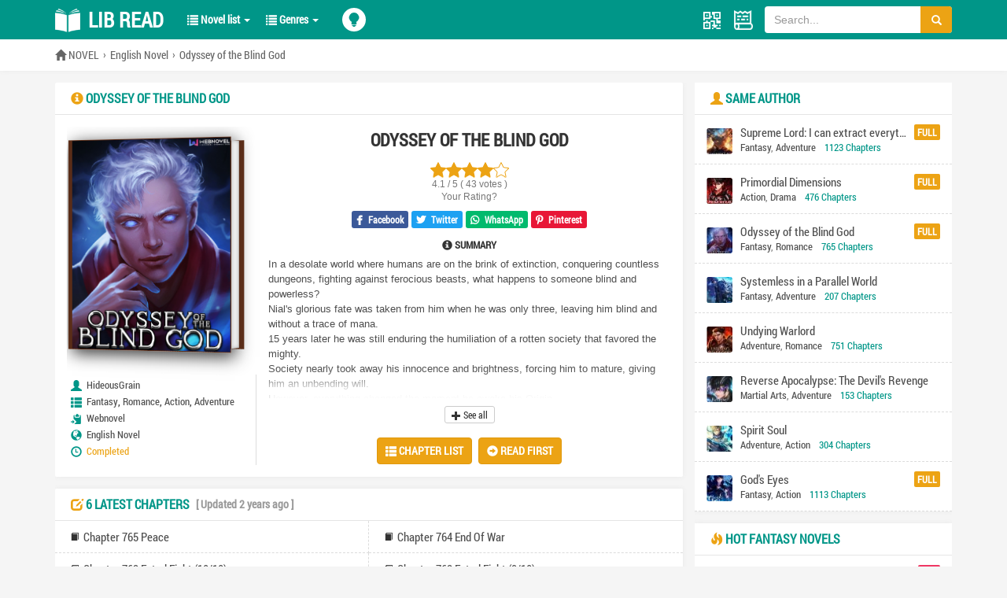

--- FILE ---
content_type: text/html; charset=utf-8
request_url: https://libread.com/libread/odyssey-of-the-blind-god-216873
body_size: 21352
content:
<!DOCTYPE html>
<html lang="en-US">
<head>
    <meta charset="UTF-8">
    <title>Odyssey of the Blind God | Lib Read</title>
    <meta name="description" content="Read Odyssey of the Blind God novel online free...Odyssey of the Blind God is genre Fantasy novel by author HideousGrain. ">
    <meta name="image" content="https://libread.com/files/article/image/2/2308/2308s.jpg">
    <meta name="keywords" content="Odyssey of the Blind God, Odyssey of the Blind God latest chapter, Odyssey of the Blind God full chapter, novel updates, author HideousGrain">
    <meta property="og:site_name" content="libread.com"/>
    <meta property="og:type" content="website" />
    <meta property="og:title" content="Odyssey of the Blind God">
    <meta property="og:image" content="https://libread.com/files/article/image/2/2308/2308s.jpg">
    <meta property="og:url" content="https://libread.com/libread/odyssey-of-the-blind-god-216873">
    <meta property="og:description" content="Odyssey of the Blind God - In a desolate world where humans are on the brink of extinction, conquering countless dungeons, fighting against ferocious beasts, what happens to someone blind and powerless? Nial's glorious fate was">
    <meta property="og:novel:category" content="English Novel">
    <meta property="og:novel:genre" content="Fantasy, Romance, Action, Adventure">
    <meta property="og:novel:author" content="HideousGrain">
    <meta property="og:novel:author_link" content="https://libread.com/author/HideousGrain">
    <meta property="og:novel:novel_name" content="Odyssey of the Blind God">
    <meta property="og:novel:read_url" content="https://libread.com/libread/odyssey-of-the-blind-god-216873/chapter-01">
    <meta property="og:novel:status" content="Completed">
    <meta property="og:novel:update_time" content="2023-07-03 08:26:50">
    <meta property="og:novel:lastest_chapter_name" content="Chapter 765 Peace">
    <meta property="og:novel:lastest_chapter_url" content="https://libread.com/libread/odyssey-of-the-blind-god-216873/chapter-0765">
    <link rel="stylesheet" href="https://cdnjs.cloudflare.com/ajax/libs/font-awesome/6.1.1/css/all.min.css">
    <meta name='viewport' content='width=device-width, initial-scale=1.0, maximum-scale=1.0' />
    <meta name="robots" content="index,follow" />
    <meta http-equiv="Content-Type" content="text/html; charset=UTF-8" />
    <meta http-equiv="X-UA-Compatible" content="ie=edge,chrome=1">
    <link rel="shortcut icon" type="image/x-icon" href="/static/libread/favicon.ico" media="screen">
    <link rel="preload" href="/static/libread/fonts/RobotoCondensed-Regular.woff" as="font" crossorigin="anonymous">
    <link rel="preload" href="/static/libread/fonts/glyphicons-halflings-regular.woff2" as="font" crossorigin="anonymous">
    <link rel="stylesheet" href="/static/libread/css/style.css?v=1.25" />
    <link rel="stylesheet" href="/static/libread/css/font.css?v=1.1">
    <script src="/static/libread/js/jquery.js?v=1.1"></script>
    <script src="/static/libread/js/lib.js"></script>
    <script async data-cfasync="false" src="https://cdn.pubfuture-ad.com/v2/unit/pt.js" type="text/javascript"></script>
</head>

<body class="">
    <div class="header">
        <div class="head">
            <div class="wp">
                <div class="head-pc">
                    <div class="logo">
                        <a href="/" alt="Read Novels Online For Free" title="Read Novels Online For Free"><img src="/static/libread/images/logo.png" width="32" height="32" alt="Read Novels Online For Free" title="Read Novels Online For Free">Lib Read</a>
                    </div>
                    <ul class="ul-nav">
                        <li>
                            <a href="javascript:;" class="v1">
                                <span class="glyphicon glyphicon-list"></span>
                                Novel list
                                <div class="caret"></div>
                            </a>
                            <div class="m-dl">
                                <dl class="d1">
                                    <dd><a href="/library"><span class="glyphicon glyphicon-bookmark"></span>Your Reading Novels</a></dd>
                                    <dd><a href="/sort/latest-novels"><span class="glyphicon glyphicon-edit"></span>Latest Novels</a></dd>
                                    <dd><a href="/sort/latest-release"><span class="glyphicon glyphicon-refresh"></span>Latest Release</a></dd>
                                    <dd><a href="/sort/most-popular"><span class="glyphicon glyphicon-fire"></span>Most Popular</a></dd>
                                    <dd><a href="/sort/completed-novels"><span class="glyphicon glyphicon-check"></span>Completed Novels</a></dd>
                                </dl>
                                
                            </div>
                        </li>
                        <li>
                            <a href="javascript:;" class="v1">
                                <span class="glyphicon glyphicon-list"></span>
                                Genres
                                <div class="caret"></div>
                            </a>
                            <div class="m-dl m-dl-1">
                                <dl class="d2">
                                    <dd><a href="/genre/Action" class="a1">Action</a></dd>
                                    <dd><a href="/genre/Adult">Adult</a></dd>
                                    <dd><a href="/genre/Adventure">Adventure</a></dd>
                                    <dd><a href="/genre/Comedy">Comedy</a></dd>
                                    <dd><a href="/genre/Drama">Drama</a></dd>
                                    <dd><a href="/genre/Eastern">Eastern</a></dd>
                                    <dd><a href="/genre/Ecchi">Ecchi</a></dd>
                                    <dd><a href="/genre/Fantasy">Fantasy</a></dd>
                                    <dd><a href="/genre/Game" class="a2">Game</a></dd>
                                </dl>
                                <dl class="d2">
                                    <dd><a href="/genre/Gender+Bender">Gender Bender</a></dd>
                                    <dd><a href="/genre/Harem">Harem</a></dd>
                                    <dd><a href="/genre/Historical">Historical</a></dd>
                                    <dd><a href="/genre/Horror">Horror</a></dd>
                                    <dd><a href="/genre/Josei">Josei</a></dd>
                                    <dd><a href="/genre/Martial+Arts" class="a3">Martial Arts</a></dd>
                                    <dd><a href="/genre/Mature">Mature</a></dd>
                                    <dd><a href="/genre/Mecha">Mecha</a></dd>
                                    <dd><a href="/genre/Mystery">Mystery</a></dd>
                                </dl>
                                <dl class="d2">
                                    <dd><a href="/genre/Psychological">Psychological</a></dd>
                                    <dd><a href="/genre/Reincarnation">Reincarnation</a></dd>
                                    <dd><a href="/genre/Romance" class="a4">Romance</a></dd>
                                    <dd><a href="/genre/School+Life">School Life</a></dd>
                                    <dd><a href="/genre/Sci-fi">Sci-fi</a></dd>
                                    <dd><a href="/genre/Seinen">Seinen</a></dd>
                                    <dd><a href="/genre/Shoujo">Shoujo</a></dd>
                                    <dd><a href="/genre/Shounen+Ai">Shounen Ai</a></dd>
                                    <dd><a href="/genre/Shounen">Shounen</a></dd>
                                </dl>
                                <dl class="d2">
                                    <dd><a href="/genre/Slice+of+Life">Slice of Life</a></dd>
                                    <dd><a href="/genre/Smut">Smut</a></dd>
                                    <dd><a href="/genre/Sports">Sports</a></dd>
                                    <dd><a href="/genre/Supernatural" class="a5">Supernatural</a></dd>
                                    <dd><a href="/genre/Tragedy">Tragedy</a></dd>
                                    <dd><a href="/genre/Wuxia">Wuxia</a></dd>
                                    <dd><a href="/genre/Xianxia">Xianxia</a></dd>
                                    <dd><a href="/genre/Xuanhuan">Xuanhuan</a></dd>
                                    <dd><a href="/genre/Yaoi">Yaoi</a></dd>
                                </dl>
                            </div>
                        </li>
                        <script>
                        $('.ul-nav li').click(function(e) {
					        e.stopPropagation();
					        $(this).siblings().find('.m-dl').stop().hide();
					        $(this).find('.m-dl').stop().toggle();
					    })
					    $("body").click(function() {
					        $('.ul-nav li').find('.m-dl').stop().slideUp();
					    });
		                </script>
                    </ul>
                    <div class="light-switch on">
                    </div>
                    <div class="hdr">
                        <a href="javascript:;" class="share-qr js-qr">
                          <i class="glyphicon glyphicon-qrcode"></i>
                          <div class="hv-img">
                          </div>
                        </a>
                        <a href="/library" class="reading" title="Your Reading Novels"></a>
                        <div class="soBox">
					        <form action="/search" method="post" class="inp" id="form">
                            <input type="text" class="inp" id="searchkey" name="searchkey" placeholder="Search...">
                            <button type="submit" class="btn">
                                <span class="glyphicon glyphicon-search"></span>
                            </button>
                            </form>
                        </div>
                    </div>
                    <div class="nav-m">
                        <div class="light-switch on">
                        </div>
                        <a href="/library" class="reading" title="Your Reading Novels"></a>
                        <span class="menuBtn"></span>
                    </div>
                </div>
                <script>
                var thisURL = document.URL;
                var tit = document.title
                var img =  "<img src='https://quickchart.io/qr?text=" + thisURL + "&size=180&dark=000000'  alt='" + tit + "' />"; 
                 $('.hv-img').append( img );  

                $('.share-qr').click(function (e) { 
                  e.stopPropagation();
                  $(this).find('.hv-img').stop().slideToggle();
                });
                $('body').click(function (e) { 
                  $('.hv-img').stop().slideUp();
                });
                $('.menuBtn').append('<b></b><b></b><b></b>');
			    $('.menuBtn').click(function(event) {
			        $(this).toggleClass('open');
			        $('.head-m').stop().slideToggle();
			    });
			    </script>
            </div>
            <div class="head-m">
                <ul class="ul-nav TAB_CLICK" id=".m-taber">
                    <li>
                        <a href="javascript:;" class="v1">
                            <span class="glyphicon glyphicon-list"></span>
                            Novel list
                            <div class="caret"></div>
                        </a>
                    </li>
                    <li>
                        <a href="javascript:;" class="v1">
                            <span class="glyphicon glyphicon-list"></span>
                            Genres
                            <div class="caret"></div>
                        </a>
                    </li>
                </ul>
                <div class="m-taber">
                    <div class="m-dl">
                        <dl class="d1">
                            <dd><a href="/library"><span class="glyphicon glyphicon-bookmark"></span>Your Reading Novels</a></dd>
                            <dd><a href="/sort/latest-novels"><span class="glyphicon glyphicon-edit"></span>Latest Novels</a></dd>
                            <dd><a href="/sort/latest-release-novels"><span class="glyphicon glyphicon-refresh"></span>Latest Release</a></dd>
                            <dd><a href="/sort/most-popular-novels"><span class="glyphicon glyphicon-fire"></span>Most Popular</a></dd>
                            <dd><a href="/sort/completed-novels"><span class="glyphicon glyphicon-check"></span>Completed Novels</a></dd>
                        </dl>
                    </div>
                </div>
                <div class="m-taber">
                    <div class="m-dl m-dl-1">
                        <dl class="d2">
                            <dd><a href="/genre/Action" class="a1">Action</a></dd>
                            <dd><a href="/genre/Adult">Adult</a></dd>
                            <dd><a href="/genre/Adventure">Adventure</a></dd>
                            <dd><a href="/genre/Comedy">Comedy</a></dd>
                            <dd><a href="/genre/Drama">Drama</a></dd>
                            <dd><a href="/genre/Eastern">Eastern</a></dd>
                            <dd><a href="/genre/Ecchi">Ecchi</a></dd>
                            <dd><a href="/genre/Fantasy">Fantasy</a></dd>
                            <dd><a href="/genre/Game" class="a2">Game</a></dd>
                            <dd><a href="/genre/Gender+Bender">Gender Bender</a></dd>
                            <dd><a href="/genre/Harem">Harem</a></dd>
                            <dd><a href="/genre/Historical">Historical</a></dd>
                            <dd><a href="/genre/Horror">Horror</a></dd>
                            <dd><a href="/genre/Josei">Josei</a></dd>
                            <dd><a href="/genre/Martial+Arts" class="a3">Martial Arts</a></dd>
                            <dd><a href="/genre/Mature">Mature</a></dd>
                            <dd><a href="/genre/Mecha">Mecha</a></dd>
                            <dd><a href="/genre/Mystery">Mystery</a></dd>
                            <dd><a href="/genre/Psychological">Psychological</a></dd>
                            <dd><a href="/genre/Reincarnation">Reincarnation</a></dd>
                            <dd><a href="/genre/Romance" class="a4">Romance</a></dd>
                            <dd><a href="/genre/School+Life">School Life</a></dd>
                            <dd><a href="/genre/Sci-fi">Sci-fi</a></dd>
                            <dd><a href="/genre/Seinen">Seinen</a></dd>
                            <dd><a href="/genre/Shoujo">Shoujo</a></dd>
                            <dd><a href="/genre/Shounen+Ai">Shounen Ai</a></dd>
                            <dd><a href="/genre/Shounen">Shounen</a></dd>
                            <dd><a href="/genre/Slice+of+Life">Slice of Life</a></dd>
                            <dd><a href="/genre/Smut">Smut</a></dd>
                            <dd><a href="/genre/Sports">Sports</a></dd>
                            <dd><a href="/genre/Supernatural" class="a5">Supernatural</a></dd>
                            <dd><a href="/genre/Tragedy">Tragedy</a></dd>
                            <dd><a href="/genre/Wuxia">Wuxia</a></dd>
                            <dd><a href="/genre/Xianxia">Xianxia</a></dd>
                            <dd><a href="/genre/Xuanhuan">Xuanhuan</a></dd>
                            <dd><a href="/genre/Yaoi">Yaoi</a></dd>
                        </dl>
                    </div>
                </div>
                <div class="soBox">
					        <form action="/search" method="post" class="inp" id="m_form">
                            <input type="text" class="inp" id="m_searchkey" name="searchkey" placeholder="Search...">
                            <button type="submit" class="btn">
                                <span class="glyphicon glyphicon-search"></span>
                            </button>
                            </form>
                </div>
            </div>
        </div>
         <div class="cur cur-1">
            <div class="wp">
                <a href="/" class="home" title="Read Novels Online For Free"><span class="glyphicon glyphicon-home"></span> NOVEL</a>
                <i></i>
                <a href="/sort/latest-release/english-novel" title="English Novel">English Novel</a>
                <i></i>
                <a href="/libread/odyssey-of-the-blind-god-216873" title="Odyssey of the Blind God">Odyssey of the Blind God</a>
            </div>
        </div>
    </div>
    <div class="main">
        <div class="wp">
            <div class="row-box">
                <div class="col-content">
                    <div class="m-info">
                        <div class="g-tit">
                            <h3 class="tit"><span class="glyphicon glyphicon-info-sign"></span> Odyssey of the Blind God</h3>
                        </div>
                        <div class="m-book1">
                            <div class="bg" style="background:url(/files/article/image/2/2308/2308s.jpg) center no-repeat;background-size:cover"></div>
                            <div class="m-imgtxt">
                                <div class="pic">
                                    <img src="/files/article/image/2/2308/2308s.jpg" alt="Odyssey of the Blind God" title="Odyssey of the Blind God">
                                </div>
                                <div class="txt">
                                                                        <div class="item">
                                        <span class="glyphicon glyphicon-user" title="Author"></span>
                                        <div class="right"><a href="/author/HideousGrain" class="a1" title="HideousGrain">HideousGrain</a></div>
                                    </div>
                                    <div class="item">
                                        <span class="glyphicon glyphicon-th-list" title="Genre"></span>
                                        <div class="right">
                                        	<a href="/genre/Fantasy" class="a1" title="Fantasy Novels">Fantasy</a>, <a href="/genre/Romance" class="a1" title="Romance Novels">Romance</a>, <a href="/genre/Action" class="a1" title="Action Novels">Action</a>, <a href="/genre/Adventure" class="a1" title="Adventure Novels">Adventure</a>                                        	</div>
                                    </div>
                                                                        <div class="item">
                                        <span class="glyphicon glyphicon-copy" title="Source"></span>
                                        <div class="right">
                                            <span class="s1"><a href="https://noveleast.com" class="a1" title="Webnovel">Webnovel</a></span>
                                        </div>
                                    </div>
                        			                                    <div class="item">
                                        <span class="glyphicon glyphicon-globe" title="Original Language"></span>
                                        <div class="right">
                                            <span class="s1"><a href="/sort/latest-release/english-novel" class="a1" title="English Novel">English Novel</a></span>
                                        </div>
                                    </div>
                                    <div class="item">
                                        <span class="glyphicon glyphicon-time" title="Status"></span>
                                        <div class="right">
                                                                                        <span class="s1 s3"><a href="/sort/completed-novel" title="Completed Novels">Completed</a></span>
                                                                                    </div>
                                    </div>
                                </div>
                            </div>
                            <div class="m-desc">
                                <h1 class="tit">Odyssey of the Blind God</h1>
                                <div class="score">
                                    <div class="stars-section">
                                        <li title="Nothing to say..."></li>
                                        <li title="What the hell is this ?!"></li>
                                        <li title="Not Bad"></li>
                                        <li title="Good"></li>
                                        <li title="Wonderful"></li>
                                    </div>
                                    <p class="vote">4.1 / 5 ( 43 votes )</p>
                                </div>
                                <div class="share">
                                    <a href="https://www.facebook.com/sharer/sharer.php?u=https://libread.com/libread/odyssey-of-the-blind-god-216873&amp;t=Odyssey of the Blind God" target="_blank" class="fb">
                                        <i class="fab fa-facebook-f"></i>
                                        <span>Facebook</span>
                                    </a>
                                    <a href="https://www.twitter.com/intent/tweet?url=https://libread.com/libread/odyssey-of-the-blind-god-216873&amp;text=Odyssey of the Blind God" target="_blank" class="twt">
                                        <i class="fab fa-twitter"></i>
                                        <span>Twitter</span>
                                    </a>
                                    <a href="whatsapp://send?text=Odyssey of the Blind God https://libread.com/libread/odyssey-of-the-blind-god-216873" target="_blank" class="wa">
                                        <i class="fab fa-whatsapp"></i>
                                        <span>WhatsApp</span>
                                    </a>
                                    <a href="https://pinterest.com/pin/create/button/?url=https://libread.com/libread/odyssey-of-the-blind-god-216873&amp;media=/files/article/image/2/2308/2308s.jpg&amp;description=Odyssey of the Blind God" target="_blank" class="pntrs">
                                        <i class="fab fa-pinterest-p"></i>
                                        <span>Pinterest</span>
                                    </a>
                                </div>
                                <h4 class="abstract"><span class="glyphicon glyphicon-info-sign"></span> SUMMARY</h4>
                                <div class="txt">
                                	<div class="inner">
                                    <p>In a desolate world where humans are on the brink of extinction, conquering countless dungeons, fighting against ferocious beasts, what happens to someone blind and powerless?</p><p>Nial's glorious fate was taken from him when he was only three, leaving him blind and without a trace of mana.</p><p>15 years later he was still enduring the humiliation of a rotten society that favored the mighty.</p><p>Society nearly took away his innocence and brightness, forcing him to mature, giving him an unbending will.</p><p>However, everything changed the moment he awoke his Origin.</p><p>He devoured Ancient Curses and slaughtered Gods and Devils!</p><p>Angels? He will make them kneel!</p><p>Devils and the such? All will be in his grasp</p><p>**</p><p>Even though I’m blind, I see more than anyone else!</p><p>I devour Curses and take control over darkness.</p><p>Mark my words…</p><p>[It will be all of you that will have to kneel in front of me!]</p><p>Just come at me Dragons, Angels, Devils, and Gods…if you dare to!</p><p>Otherwise, my ascend will be your doom!</p><p>Follow the odyssey of an ordinary, blind youth towards godhood as his fate that had once been taken from him shall be returned.</p><p>Witness his pain, and growth to an existence feared even by Ancient Gods and Fiends from primordial times!</p>                                </div>
                            </div>
                                <div class="showheight">
                                    <div class="btn-more">
                                        <a href="javascript:;" class="more js-show"><span class="glyphicon glyphicon-plus"></span> See all</a>
                                        <a href="javascript:;" class="more hide js-hide"><span class="glyphicon glyphicon-minus"></span> Hide</a>
                                    </div>
                                </div>   
                                <div class="btn">
                                    <a href="javascript:;" class="js-link" data-id="#link1" title="Odyssey of the Blind God Chapter list"><span class="glyphicon glyphicon-th-list"></span> Chapter list</a>
                                    <a href="/libread/odyssey-of-the-blind-god-216873/chapter-01" title="Read Odyssey of the Blind God Online Free"><span class="glyphicon glyphicon-circle-arrow-right"></span> Read first</a>
                                </div>
                            </div>
                        </div>
                    </div>
                    <div class="m-newest1">
                        <div class="g-tit">
                            <h3 class="tit"><span class="glyphicon glyphicon-edit"></span> 6 Latest Chapters<span class="lastupdate">[ Updated 2 years ago ]</span></h3>
                        </div>
                        <ul class="ul-list5">
                        	                            <li><span class="glyphicon glyphicon-book right-5"></span><a href="/libread/odyssey-of-the-blind-god-216873/chapter-0765" title="Chapter 765 Peace" class="con">Chapter 765 Peace</a></li>
                                                        <li><span class="glyphicon glyphicon-book right-5"></span><a href="/libread/odyssey-of-the-blind-god-216873/chapter-0764" title="Chapter 764 End Of War" class="con">Chapter 764 End Of War</a></li>
                                                        <li><span class="glyphicon glyphicon-book right-5"></span><a href="/libread/odyssey-of-the-blind-god-216873/chapter-0763" title="Chapter 763 Fated Fight (10/10)" class="con">Chapter 763 Fated Fight (10/10)</a></li>
                                                        <li><span class="glyphicon glyphicon-book right-5"></span><a href="/libread/odyssey-of-the-blind-god-216873/chapter-0762" title="Chapter 762 Fated Fight (9/10)" class="con">Chapter 762 Fated Fight (9/10)</a></li>
                                                        <li><span class="glyphicon glyphicon-book right-5"></span><a href="/libread/odyssey-of-the-blind-god-216873/chapter-0761" title="Chapter 761 Fated Fight (8/10)" class="con">Chapter 761 Fated Fight (8/10)</a></li>
                                                        <li><span class="glyphicon glyphicon-book right-5"></span><a href="/libread/odyssey-of-the-blind-god-216873/chapter-0760" title="Chapter 760 Fated Fight (7/10)" class="con">Chapter 760 Fated Fight (7/10)</a></li>
                                                    </ul>
                    </div>
                    <div class="m-newest2">
                        <div class="g-tit" id="link1">
                            <h3 class="tit"><span class="glyphicon glyphicon-list"></span> Chapter List</h3>
                        </div>
   
                            <ul class="ul-list5" id="idData">
                                                                            <li><span class="glyphicon glyphicon-book right-5"></span><a href="/libread/odyssey-of-the-blind-god-216873/chapter-01" title="Chapter 1 Dream" class="con">Chapter 1 Dream</a></li>
                                                                                                    <li><span class="glyphicon glyphicon-book right-5"></span><a href="/libread/odyssey-of-the-blind-god-216873/chapter-02" title="Chapter 2 Awakened" class="con">Chapter 2 Awakened</a></li>
                                                                                                    <li><span class="glyphicon glyphicon-book right-5"></span><a href="/libread/odyssey-of-the-blind-god-216873/chapter-03" title="Chapter 3 Dungeon" class="con">Chapter 3 Dungeon</a></li>
                                                                                                    <li><span class="glyphicon glyphicon-book right-5"></span><a href="/libread/odyssey-of-the-blind-god-216873/chapter-04" title="Chapter 4 Backyard" class="con">Chapter 4 Backyard</a></li>
                                                                                                    <li><span class="glyphicon glyphicon-book right-5"></span><a href="/libread/odyssey-of-the-blind-god-216873/chapter-05" title="Chapter 5 Empty Innate Ability" class="con">Chapter 5 Empty Innate Ability</a></li>
                                                                                                    <li><span class="glyphicon glyphicon-book right-5"></span><a href="/libread/odyssey-of-the-blind-god-216873/chapter-06" title="Chapter 6 Cave" class="con">Chapter 6 Cave</a></li>
                                                                                                    <li><span class="glyphicon glyphicon-book right-5"></span><a href="/libread/odyssey-of-the-blind-god-216873/chapter-07" title="Chapter 7 Carnage" class="con">Chapter 7 Carnage</a></li>
                                                                                                    <li><span class="glyphicon glyphicon-book right-5"></span><a href="/libread/odyssey-of-the-blind-god-216873/chapter-08" title="Chapter 8 Boss" class="con">Chapter 8 Boss</a></li>
                                                                                                    <li><span class="glyphicon glyphicon-book right-5"></span><a href="/libread/odyssey-of-the-blind-god-216873/chapter-09" title="Chapter 9 Limit Breaker" class="con">Chapter 9 Limit Breaker</a></li>
                                                                                                    <li><span class="glyphicon glyphicon-book right-5"></span><a href="/libread/odyssey-of-the-blind-god-216873/chapter-010" title="Chapter 10 Defeat" class="con">Chapter 10 Defeat</a></li>
                                                                                                    <li><span class="glyphicon glyphicon-book right-5"></span><a href="/libread/odyssey-of-the-blind-god-216873/chapter-011" title="Chapter 11 Tricked" class="con">Chapter 11 Tricked</a></li>
                                                                                                    <li><span class="glyphicon glyphicon-book right-5"></span><a href="/libread/odyssey-of-the-blind-god-216873/chapter-012" title="Chapter 12 Originals Association" class="con">Chapter 12 Originals Association</a></li>
                                                                                                    <li><span class="glyphicon glyphicon-book right-5"></span><a href="/libread/odyssey-of-the-blind-god-216873/chapter-013" title="Chapter 13 Superior" class="con">Chapter 13 Superior</a></li>
                                                                                                    <li><span class="glyphicon glyphicon-book right-5"></span><a href="/libread/odyssey-of-the-blind-god-216873/chapter-014" title="Chapter 14 Mediocre" class="con">Chapter 14 Mediocre</a></li>
                                                                                                    <li><span class="glyphicon glyphicon-book right-5"></span><a href="/libread/odyssey-of-the-blind-god-216873/chapter-015" title="Chapter 15 Change Of Attitude" class="con">Chapter 15 Change Of Attitude</a></li>
                                                                                                    <li><span class="glyphicon glyphicon-book right-5"></span><a href="/libread/odyssey-of-the-blind-god-216873/chapter-016" title="Chapter 16 Viper Spear" class="con">Chapter 16 Viper Spear</a></li>
                                                                                                    <li><span class="glyphicon glyphicon-book right-5"></span><a href="/libread/odyssey-of-the-blind-god-216873/chapter-017" title="Chapter 17 Myth Weapons" class="con">Chapter 17 Myth Weapons</a></li>
                                                                                                    <li><span class="glyphicon glyphicon-book right-5"></span><a href="/libread/odyssey-of-the-blind-god-216873/chapter-018" title="Chapter 18 Public Dungeons" class="con">Chapter 18 Public Dungeons</a></li>
                                                                                                    <li><span class="glyphicon glyphicon-book right-5"></span><a href="/libread/odyssey-of-the-blind-god-216873/chapter-019" title="Chapter 19 Quarrel" class="con">Chapter 19 Quarrel</a></li>
                                                                                                    <li><span class="glyphicon glyphicon-book right-5"></span><a href="/libread/odyssey-of-the-blind-god-216873/chapter-020" title="Chapter 20 Instance Dungeon" class="con">Chapter 20 Instance Dungeon</a></li>
                                                                                                    <li><span class="glyphicon glyphicon-book right-5"></span><a href="/libread/odyssey-of-the-blind-god-216873/chapter-021" title="Chapter 21 Plain" class="con">Chapter 21 Plain</a></li>
                                                                                                    <li><span class="glyphicon glyphicon-book right-5"></span><a href="/libread/odyssey-of-the-blind-god-216873/chapter-022" title="Chapter 22 Nobody Is The Same" class="con">Chapter 22 Nobody Is The Same</a></li>
                                                                                                    <li><span class="glyphicon glyphicon-book right-5"></span><a href="/libread/odyssey-of-the-blind-god-216873/chapter-023" title="Chapter 23 Problem" class="con">Chapter 23 Problem</a></li>
                                                                                                    <li><span class="glyphicon glyphicon-book right-5"></span><a href="/libread/odyssey-of-the-blind-god-216873/chapter-024" title="Chapter 24 Sound" class="con">Chapter 24 Sound</a></li>
                                                                                                    <li><span class="glyphicon glyphicon-book right-5"></span><a href="/libread/odyssey-of-the-blind-god-216873/chapter-025" title="Chapter 25 [Shockwave Barrage]" class="con">Chapter 25 [Shockwave Barrage]</a></li>
                                                                                                    <li><span class="glyphicon glyphicon-book right-5"></span><a href="/libread/odyssey-of-the-blind-god-216873/chapter-026" title="Chapter 26 How Is He?" class="con">Chapter 26 How Is He?</a></li>
                                                                                                    <li><span class="glyphicon glyphicon-book right-5"></span><a href="/libread/odyssey-of-the-blind-god-216873/chapter-027" title="Chapter 27 Guilt?" class="con">Chapter 27 Guilt?</a></li>
                                                                                                    <li><span class="glyphicon glyphicon-book right-5"></span><a href="/libread/odyssey-of-the-blind-god-216873/chapter-028" title="Chapter 28 Unbending Will" class="con">Chapter 28 Unbending Will</a></li>
                                                                                                    <li><span class="glyphicon glyphicon-book right-5"></span><a href="/libread/odyssey-of-the-blind-god-216873/chapter-029" title="Chapter 29 Spar" class="con">Chapter 29 Spar</a></li>
                                                                                                    <li><span class="glyphicon glyphicon-book right-5"></span><a href="/libread/odyssey-of-the-blind-god-216873/chapter-030" title="Chapter 30 Father In Distress" class="con">Chapter 30 Father In Distress</a></li>
                                                                                                    <li><span class="glyphicon glyphicon-book right-5"></span><a href="/libread/odyssey-of-the-blind-god-216873/chapter-031" title="Chapter 31 Little Trickster" class="con">Chapter 31 Little Trickster</a></li>
                                                                                                    <li><span class="glyphicon glyphicon-book right-5"></span><a href="/libread/odyssey-of-the-blind-god-216873/chapter-032" title="Chapter 32 Anger" class="con">Chapter 32 Anger</a></li>
                                                                                                    <li><span class="glyphicon glyphicon-book right-5"></span><a href="/libread/odyssey-of-the-blind-god-216873/chapter-033" title="Chapter 33 Control Of The Ancient Monarch" class="con">Chapter 33 Control Of The Ancient Monarch</a></li>
                                                                                                    <li><span class="glyphicon glyphicon-book right-5"></span><a href="/libread/odyssey-of-the-blind-god-216873/chapter-034" title="Chapter 34 Unique Original" class="con">Chapter 34 Unique Original</a></li>
                                                                                                    <li><span class="glyphicon glyphicon-book right-5"></span><a href="/libread/odyssey-of-the-blind-god-216873/chapter-035" title="Chapter 35 Seal" class="con">Chapter 35 Seal</a></li>
                                                                                                    <li><span class="glyphicon glyphicon-book right-5"></span><a href="/libread/odyssey-of-the-blind-god-216873/chapter-036" title="Chapter 36 Lottery Win?" class="con">Chapter 36 Lottery Win?</a></li>
                                                                                                    <li><span class="glyphicon glyphicon-book right-5"></span><a href="/libread/odyssey-of-the-blind-god-216873/chapter-037" title="Chapter 37 Library" class="con">Chapter 37 Library</a></li>
                                                                                                    <li><span class="glyphicon glyphicon-book right-5"></span><a href="/libread/odyssey-of-the-blind-god-216873/chapter-038" title="Chapter 38 Found!" class="con">Chapter 38 Found!</a></li>
                                                                                                    <li><span class="glyphicon glyphicon-book right-5"></span><a href="/libread/odyssey-of-the-blind-god-216873/chapter-039" title="Chapter 39 Request" class="con">Chapter 39 Request</a></li>
                                                                                                    <li><span class="glyphicon glyphicon-book right-5"></span><a href="/libread/odyssey-of-the-blind-god-216873/chapter-040" title="Chapter 40 Fate" class="con">Chapter 40 Fate</a></li>
                                                                                                    <li><span class="glyphicon glyphicon-book right-5"></span><a href="/libread/odyssey-of-the-blind-god-216873/chapter-041" title="Chapter 41 Re-Encounter" class="con">Chapter 41 Re-Encounter</a></li>
                                                                                                    <li><span class="glyphicon glyphicon-book right-5"></span><a href="/libread/odyssey-of-the-blind-god-216873/chapter-042" title="Chapter 42 Two-Element Dungeon" class="con">Chapter 42 Two-Element Dungeon</a></li>
                                                                                                    <li><span class="glyphicon glyphicon-book right-5"></span><a href="/libread/odyssey-of-the-blind-god-216873/chapter-043" title="Chapter 43 Thorough" class="con">Chapter 43 Thorough</a></li>
                                                                                                    <li><span class="glyphicon glyphicon-book right-5"></span><a href="/libread/odyssey-of-the-blind-god-216873/chapter-044" title="Chapter 44 Excitement" class="con">Chapter 44 Excitement</a></li>
                                                                                                    <li><span class="glyphicon glyphicon-book right-5"></span><a href="/libread/odyssey-of-the-blind-god-216873/chapter-045" title="Chapter 45 Blood" class="con">Chapter 45 Blood</a></li>
                                                                                                    <li><span class="glyphicon glyphicon-book right-5"></span><a href="/libread/odyssey-of-the-blind-god-216873/chapter-046" title="Chapter 46 Death" class="con">Chapter 46 Death</a></li>
                                                                                                    <li><span class="glyphicon glyphicon-book right-5"></span><a href="/libread/odyssey-of-the-blind-god-216873/chapter-047" title="Chapter 47 Evolved Rat" class="con">Chapter 47 Evolved Rat</a></li>
                                                                                                    <li><span class="glyphicon glyphicon-book right-5"></span><a href="/libread/odyssey-of-the-blind-god-216873/chapter-048" title="Chapter 48 Weakest Shelter" class="con">Chapter 48 Weakest Shelter</a></li>
                                                                                                    <li><span class="glyphicon glyphicon-book right-5"></span><a href="/libread/odyssey-of-the-blind-god-216873/chapter-049" title="Chapter 49 Blood Sacrifice" class="con">Chapter 49 Blood Sacrifice</a></li>
                                                                                                    <li><span class="glyphicon glyphicon-book right-5"></span><a href="/libread/odyssey-of-the-blind-god-216873/chapter-050" title="Chapter 50 Mission... Complete?" class="con">Chapter 50 Mission... Complete?</a></li>
                                                                                                    <li><span class="glyphicon glyphicon-book right-5"></span><a href="/libread/odyssey-of-the-blind-god-216873/chapter-051" title="Chapter 51 Boss Monster?" class="con">Chapter 51 Boss Monster?</a></li>
                                                                                                    <li><span class="glyphicon glyphicon-book right-5"></span><a href="/libread/odyssey-of-the-blind-god-216873/chapter-052" title="Chapter 52 Collapsing" class="con">Chapter 52 Collapsing</a></li>
                                                                                                    <li><span class="glyphicon glyphicon-book right-5"></span><a href="/libread/odyssey-of-the-blind-god-216873/chapter-053" title="Chapter 53 False Hope" class="con">Chapter 53 False Hope</a></li>
                                                                                                    <li><span class="glyphicon glyphicon-book right-5"></span><a href="/libread/odyssey-of-the-blind-god-216873/chapter-054" title="Chapter 54 Second Pulse" class="con">Chapter 54 Second Pulse</a></li>
                                                                                                    <li><span class="glyphicon glyphicon-book right-5"></span><a href="/libread/odyssey-of-the-blind-god-216873/chapter-055" title="Chapter 55 Variable" class="con">Chapter 55 Variable</a></li>
                                                                                                    <li><span class="glyphicon glyphicon-book right-5"></span><a href="/libread/odyssey-of-the-blind-god-216873/chapter-056" title="Chapter 56 Truth" class="con">Chapter 56 Truth</a></li>
                                                                                                    <li><span class="glyphicon glyphicon-book right-5"></span><a href="/libread/odyssey-of-the-blind-god-216873/chapter-057" title="Chapter 57 Dispute" class="con">Chapter 57 Dispute</a></li>
                                                                                                    <li><span class="glyphicon glyphicon-book right-5"></span><a href="/libread/odyssey-of-the-blind-god-216873/chapter-058" title="Chapter 58 Sincere" class="con">Chapter 58 Sincere</a></li>
                                                                                                    <li><span class="glyphicon glyphicon-book right-5"></span><a href="/libread/odyssey-of-the-blind-god-216873/chapter-059" title="Chapter 59 All-Out" class="con">Chapter 59 All-Out</a></li>
                                                                                                    <li><span class="glyphicon glyphicon-book right-5"></span><a href="/libread/odyssey-of-the-blind-god-216873/chapter-060" title="Chapter 60 Alone At Home" class="con">Chapter 60 Alone At Home</a></li>
                                                                                                    <li><span class="glyphicon glyphicon-book right-5"></span><a href="/libread/odyssey-of-the-blind-god-216873/chapter-061" title="Chapter 61 Rich?" class="con">Chapter 61 Rich?</a></li>
                                                                                                    <li><span class="glyphicon glyphicon-book right-5"></span><a href="/libread/odyssey-of-the-blind-god-216873/chapter-062" title="Chapter 62 Restart" class="con">Chapter 62 Restart</a></li>
                                                                                                    <li><span class="glyphicon glyphicon-book right-5"></span><a href="/libread/odyssey-of-the-blind-god-216873/chapter-063" title="Chapter 63 Carnage" class="con">Chapter 63 Carnage</a></li>
                                                                                                    <li><span class="glyphicon glyphicon-book right-5"></span><a href="/libread/odyssey-of-the-blind-god-216873/chapter-064" title="Chapter 64 Mutant" class="con">Chapter 64 Mutant</a></li>
                                                                                                    <li><span class="glyphicon glyphicon-book right-5"></span><a href="/libread/odyssey-of-the-blind-god-216873/chapter-065" title="Chapter 65 Library" class="con">Chapter 65 Library</a></li>
                                                                                                    <li><span class="glyphicon glyphicon-book right-5"></span><a href="/libread/odyssey-of-the-blind-god-216873/chapter-066" title="Chapter 66 Gut Feeling" class="con">Chapter 66 Gut Feeling</a></li>
                                                                                                    <li><span class="glyphicon glyphicon-book right-5"></span><a href="/libread/odyssey-of-the-blind-god-216873/chapter-067" title="Chapter 67 Accepting" class="con">Chapter 67 Accepting</a></li>
                                                                                                    <li><span class="glyphicon glyphicon-book right-5"></span><a href="/libread/odyssey-of-the-blind-god-216873/chapter-068" title="Chapter 68 Blessings And Curses" class="con">Chapter 68 Blessings And Curses</a></li>
                                                                                                    <li><span class="glyphicon glyphicon-book right-5"></span><a href="/libread/odyssey-of-the-blind-god-216873/chapter-069" title="Chapter 69 Hodur’s Heir" class="con">Chapter 69 Hodur’s Heir</a></li>
                                                                                                    <li><span class="glyphicon glyphicon-book right-5"></span><a href="/libread/odyssey-of-the-blind-god-216873/chapter-070" title="Chapter 70 Metamorphosis" class="con">Chapter 70 Metamorphosis</a></li>
                                                                                                    <li><span class="glyphicon glyphicon-book right-5"></span><a href="/libread/odyssey-of-the-blind-god-216873/chapter-071" title="Chapter 71 Overwhelmed" class="con">Chapter 71 Overwhelmed</a></li>
                                                                                                    <li><span class="glyphicon glyphicon-book right-5"></span><a href="/libread/odyssey-of-the-blind-god-216873/chapter-072" title="Chapter 72 Changes" class="con">Chapter 72 Changes</a></li>
                                                                                                    <li><span class="glyphicon glyphicon-book right-5"></span><a href="/libread/odyssey-of-the-blind-god-216873/chapter-073" title="Chapter 73 Evaluating New Strength" class="con">Chapter 73 Evaluating New Strength</a></li>
                                                                                                    <li><span class="glyphicon glyphicon-book right-5"></span><a href="/libread/odyssey-of-the-blind-god-216873/chapter-074" title="Chapter 74 Machnam" class="con">Chapter 74 Machnam</a></li>
                                                                                                    <li><span class="glyphicon glyphicon-book right-5"></span><a href="/libread/odyssey-of-the-blind-god-216873/chapter-075" title="Chapter 75 One Blow" class="con">Chapter 75 One Blow</a></li>
                                                                                                    <li><span class="glyphicon glyphicon-book right-5"></span><a href="/libread/odyssey-of-the-blind-god-216873/chapter-076" title="Chapter 76 Killers" class="con">Chapter 76 Killers</a></li>
                                                                                                    <li><span class="glyphicon glyphicon-book right-5"></span><a href="/libread/odyssey-of-the-blind-god-216873/chapter-077" title="Chapter 77 Team?" class="con">Chapter 77 Team?</a></li>
                                                                                                    <li><span class="glyphicon glyphicon-book right-5"></span><a href="/libread/odyssey-of-the-blind-god-216873/chapter-078" title="Chapter 78 Blow After Blow" class="con">Chapter 78 Blow After Blow</a></li>
                                                                                                    <li><span class="glyphicon glyphicon-book right-5"></span><a href="/libread/odyssey-of-the-blind-god-216873/chapter-079" title="Chapter 79 Tested" class="con">Chapter 79 Tested</a></li>
                                                                                                    <li><span class="glyphicon glyphicon-book right-5"></span><a href="/libread/odyssey-of-the-blind-god-216873/chapter-080" title="Chapter 80 Slaughter" class="con">Chapter 80 Slaughter</a></li>
                                                                                                    <li><span class="glyphicon glyphicon-book right-5"></span><a href="/libread/odyssey-of-the-blind-god-216873/chapter-081" title="Chapter 81 Acceptance" class="con">Chapter 81 Acceptance</a></li>
                                                                                                    <li><span class="glyphicon glyphicon-book right-5"></span><a href="/libread/odyssey-of-the-blind-god-216873/chapter-082" title="Chapter 82 I Found You!" class="con">Chapter 82 I Found You!</a></li>
                                                                                                    <li><span class="glyphicon glyphicon-book right-5"></span><a href="/libread/odyssey-of-the-blind-god-216873/chapter-083" title="Chapter 83 Frightening Encounter" class="con">Chapter 83 Frightening Encounter</a></li>
                                                                                                    <li><span class="glyphicon glyphicon-book right-5"></span><a href="/libread/odyssey-of-the-blind-god-216873/chapter-084" title="Chapter 84 Who The Hell Are You?!" class="con">Chapter 84 Who The Hell Are You?!</a></li>
                                                                                                    <li><span class="glyphicon glyphicon-book right-5"></span><a href="/libread/odyssey-of-the-blind-god-216873/chapter-085" title="Chapter 85 Lead" class="con">Chapter 85 Lead</a></li>
                                                                                                    <li><span class="glyphicon glyphicon-book right-5"></span><a href="/libread/odyssey-of-the-blind-god-216873/chapter-086" title="Chapter 86 Plan" class="con">Chapter 86 Plan</a></li>
                                                                                                    <li><span class="glyphicon glyphicon-book right-5"></span><a href="/libread/odyssey-of-the-blind-god-216873/chapter-087" title="Chapter 87 Clear Understanding" class="con">Chapter 87 Clear Understanding</a></li>
                                                                                                    <li><span class="glyphicon glyphicon-book right-5"></span><a href="/libread/odyssey-of-the-blind-god-216873/chapter-088" title="Chapter 88 Tight Schedule" class="con">Chapter 88 Tight Schedule</a></li>
                                                                                                    <li><span class="glyphicon glyphicon-book right-5"></span><a href="/libread/odyssey-of-the-blind-god-216873/chapter-089" title="Chapter 89 First Enlarging" class="con">Chapter 89 First Enlarging</a></li>
                                                                                                    <li><span class="glyphicon glyphicon-book right-5"></span><a href="/libread/odyssey-of-the-blind-god-216873/chapter-090" title="Chapter 90 Gathering" class="con">Chapter 90 Gathering</a></li>
                                                                                                    <li><span class="glyphicon glyphicon-book right-5"></span><a href="/libread/odyssey-of-the-blind-god-216873/chapter-091" title="Chapter 91 Re-Encounter" class="con">Chapter 91 Re-Encounter</a></li>
                                                                                                    <li><span class="glyphicon glyphicon-book right-5"></span><a href="/libread/odyssey-of-the-blind-god-216873/chapter-092" title="Chapter 92 Focus Of Attention" class="con">Chapter 92 Focus Of Attention</a></li>
                                                                                                    <li><span class="glyphicon glyphicon-book right-5"></span><a href="/libread/odyssey-of-the-blind-god-216873/chapter-093" title="Chapter 93 Instructors" class="con">Chapter 93 Instructors</a></li>
                                                                                                    <li><span class="glyphicon glyphicon-book right-5"></span><a href="/libread/odyssey-of-the-blind-god-216873/chapter-094" title="Chapter 94 Last Chance" class="con">Chapter 94 Last Chance</a></li>
                                                                                                    <li><span class="glyphicon glyphicon-book right-5"></span><a href="/libread/odyssey-of-the-blind-god-216873/chapter-095" title="Chapter 95 As Promised" class="con">Chapter 95 As Promised</a></li>
                                                                                                    <li><span class="glyphicon glyphicon-book right-5"></span><a href="/libread/odyssey-of-the-blind-god-216873/chapter-096" title="Chapter 96 Teleportation Circle" class="con">Chapter 96 Teleportation Circle</a></li>
                                                                                                    <li><span class="glyphicon glyphicon-book right-5"></span><a href="/libread/odyssey-of-the-blind-god-216873/chapter-097" title="Chapter 97 Island" class="con">Chapter 97 Island</a></li>
                                                                                                    <li><span class="glyphicon glyphicon-book right-5"></span><a href="/libread/odyssey-of-the-blind-god-216873/chapter-098" title="Chapter 98 Goblin Wolfriders" class="con">Chapter 98 Goblin Wolfriders</a></li>
                                                                                                    <li><span class="glyphicon glyphicon-book right-5"></span><a href="/libread/odyssey-of-the-blind-god-216873/chapter-099" title="Chapter 99 Two Little Monsters" class="con">Chapter 99 Two Little Monsters</a></li>
                                                                                                    <li><span class="glyphicon glyphicon-book right-5"></span><a href="/libread/odyssey-of-the-blind-god-216873/chapter-0100" title="Chapter 100 Beauty" class="con">Chapter 100 Beauty</a></li>
                                                                                                    <li><span class="glyphicon glyphicon-book right-5"></span><a href="/libread/odyssey-of-the-blind-god-216873/chapter-0101" title="Chapter 101 Beast Controlling Necklace" class="con">Chapter 101 Beast Controlling Necklace</a></li>
                                                                                                    <li><span class="glyphicon glyphicon-book right-5"></span><a href="/libread/odyssey-of-the-blind-god-216873/chapter-0102" title="Chapter 102 Unforgettable" class="con">Chapter 102 Unforgettable</a></li>
                                                                                                    <li><span class="glyphicon glyphicon-book right-5"></span><a href="/libread/odyssey-of-the-blind-god-216873/chapter-0103" title="Chapter 103 Plan" class="con">Chapter 103 Plan</a></li>
                                                                                                    <li><span class="glyphicon glyphicon-book right-5"></span><a href="/libread/odyssey-of-the-blind-god-216873/chapter-0104" title="Chapter 104 Experience" class="con">Chapter 104 Experience</a></li>
                                                                                                    <li><span class="glyphicon glyphicon-book right-5"></span><a href="/libread/odyssey-of-the-blind-god-216873/chapter-0105" title="Chapter 105 Speaking Monster?" class="con">Chapter 105 Speaking Monster?</a></li>
                                                                                                    <li><span class="glyphicon glyphicon-book right-5"></span><a href="/libread/odyssey-of-the-blind-god-216873/chapter-0106" title="Chapter 106 Armed To The Teeth!" class="con">Chapter 106 Armed To The Teeth!</a></li>
                                                                                                    <li><span class="glyphicon glyphicon-book right-5"></span><a href="/libread/odyssey-of-the-blind-god-216873/chapter-0107" title="Chapter 107 Armaments" class="con">Chapter 107 Armaments</a></li>
                                                                                                    <li><span class="glyphicon glyphicon-book right-5"></span><a href="/libread/odyssey-of-the-blind-god-216873/chapter-0108" title="Chapter 108 Mankind’s Future" class="con">Chapter 108 Mankind’s Future</a></li>
                                                                                                    <li><span class="glyphicon glyphicon-book right-5"></span><a href="/libread/odyssey-of-the-blind-god-216873/chapter-0109" title="Chapter 109 Search & Secrets" class="con">Chapter 109 Search & Secrets</a></li>
                                                                                                    <li><span class="glyphicon glyphicon-book right-5"></span><a href="/libread/odyssey-of-the-blind-god-216873/chapter-0110" title="Chapter 110 King Of The Hill" class="con">Chapter 110 King Of The Hill</a></li>
                                                                                                    <li><span class="glyphicon glyphicon-book right-5"></span><a href="/libread/odyssey-of-the-blind-god-216873/chapter-0111" title="Chapter 111 Work Of A Team!" class="con">Chapter 111 Work Of A Team!</a></li>
                                                                                                    <li><span class="glyphicon glyphicon-book right-5"></span><a href="/libread/odyssey-of-the-blind-god-216873/chapter-0112" title="Chapter 112 Defeat Of A Titan" class="con">Chapter 112 Defeat Of A Titan</a></li>
                                                                                                    <li><span class="glyphicon glyphicon-book right-5"></span><a href="/libread/odyssey-of-the-blind-god-216873/chapter-0113" title="Chapter 113 Titan Heart" class="con">Chapter 113 Titan Heart</a></li>
                                                                                                    <li><span class="glyphicon glyphicon-book right-5"></span><a href="/libread/odyssey-of-the-blind-god-216873/chapter-0114" title="Chapter 114 Value Of Friendship" class="con">Chapter 114 Value Of Friendship</a></li>
                                                                                                    <li><span class="glyphicon glyphicon-book right-5"></span><a href="/libread/odyssey-of-the-blind-god-216873/chapter-0115" title="Chapter 115 Disbelief" class="con">Chapter 115 Disbelief</a></li>
                                                                                                    <li><span class="glyphicon glyphicon-book right-5"></span><a href="/libread/odyssey-of-the-blind-god-216873/chapter-0116" title="Chapter 116 Camp" class="con">Chapter 116 Camp</a></li>
                                                                                                    <li><span class="glyphicon glyphicon-book right-5"></span><a href="/libread/odyssey-of-the-blind-god-216873/chapter-0117" title="Chapter 117 Blessing Or Curse" class="con">Chapter 117 Blessing Or Curse</a></li>
                                                                                                    <li><span class="glyphicon glyphicon-book right-5"></span><a href="/libread/odyssey-of-the-blind-god-216873/chapter-0118" title="Chapter 118 Voice In The Mind" class="con">Chapter 118 Voice In The Mind</a></li>
                                                                                                    <li><span class="glyphicon glyphicon-book right-5"></span><a href="/libread/odyssey-of-the-blind-god-216873/chapter-0119" title="Chapter 119 Double Rejection" class="con">Chapter 119 Double Rejection</a></li>
                                                                                                    <li><span class="glyphicon glyphicon-book right-5"></span><a href="/libread/odyssey-of-the-blind-god-216873/chapter-0120" title="Chapter 120 One Room" class="con">Chapter 120 One Room</a></li>
                                                                                                    <li><span class="glyphicon glyphicon-book right-5"></span><a href="/libread/odyssey-of-the-blind-god-216873/chapter-0121" title="Chapter 121 Calm Before The Storm" class="con">Chapter 121 Calm Before The Storm</a></li>
                                                                                                    <li><span class="glyphicon glyphicon-book right-5"></span><a href="/libread/odyssey-of-the-blind-god-216873/chapter-0122" title="Chapter 122 Terror" class="con">Chapter 122 Terror</a></li>
                                                                                                    <li><span class="glyphicon glyphicon-book right-5"></span><a href="/libread/odyssey-of-the-blind-god-216873/chapter-0123" title="Chapter 123 Army" class="con">Chapter 123 Army</a></li>
                                                                                                    <li><span class="glyphicon glyphicon-book right-5"></span><a href="/libread/odyssey-of-the-blind-god-216873/chapter-0124" title="Chapter 124 Last Line Of Defense" class="con">Chapter 124 Last Line Of Defense</a></li>
                                                                                                    <li><span class="glyphicon glyphicon-book right-5"></span><a href="/libread/odyssey-of-the-blind-god-216873/chapter-0125" title="Chapter 125 Wall" class="con">Chapter 125 Wall</a></li>
                                                                                                    <li><span class="glyphicon glyphicon-book right-5"></span><a href="/libread/odyssey-of-the-blind-god-216873/chapter-0126" title="Chapter 126 Change" class="con">Chapter 126 Change</a></li>
                                                                                                    <li><span class="glyphicon glyphicon-book right-5"></span><a href="/libread/odyssey-of-the-blind-god-216873/chapter-0127" title="Chapter 127 Casualties" class="con">Chapter 127 Casualties</a></li>
                                                                                                    <li><span class="glyphicon glyphicon-book right-5"></span><a href="/libread/odyssey-of-the-blind-god-216873/chapter-0128" title="Chapter 128 Giganodes" class="con">Chapter 128 Giganodes</a></li>
                                                                                                    <li><span class="glyphicon glyphicon-book right-5"></span><a href="/libread/odyssey-of-the-blind-god-216873/chapter-0129" title="Chapter 129 Portal" class="con">Chapter 129 Portal</a></li>
                                                                                                    <li><span class="glyphicon glyphicon-book right-5"></span><a href="/libread/odyssey-of-the-blind-god-216873/chapter-0130" title="Chapter 130 Advice" class="con">Chapter 130 Advice</a></li>
                                                                                                    <li><span class="glyphicon glyphicon-book right-5"></span><a href="/libread/odyssey-of-the-blind-god-216873/chapter-0131" title="Chapter 131 Sold" class="con">Chapter 131 Sold</a></li>
                                                                                                    <li><span class="glyphicon glyphicon-book right-5"></span><a href="/libread/odyssey-of-the-blind-god-216873/chapter-0132" title="Chapter 132 God?" class="con">Chapter 132 God?</a></li>
                                                                                                    <li><span class="glyphicon glyphicon-book right-5"></span><a href="/libread/odyssey-of-the-blind-god-216873/chapter-0133" title="Chapter 133 Fragment Of A God" class="con">Chapter 133 Fragment Of A God</a></li>
                                                                                                    <li><span class="glyphicon glyphicon-book right-5"></span><a href="/libread/odyssey-of-the-blind-god-216873/chapter-0134" title="Chapter 134 Fight Yourself!" class="con">Chapter 134 Fight Yourself!</a></li>
                                                                                                    <li><span class="glyphicon glyphicon-book right-5"></span><a href="/libread/odyssey-of-the-blind-god-216873/chapter-0135" title="Chapter 135 Dying Over And Over Again" class="con">Chapter 135 Dying Over And Over Again</a></li>
                                                                                                    <li><span class="glyphicon glyphicon-book right-5"></span><a href="/libread/odyssey-of-the-blind-god-216873/chapter-0136" title="Chapter 136 Willpower" class="con">Chapter 136 Willpower</a></li>
                                                                                                    <li><span class="glyphicon glyphicon-book right-5"></span><a href="/libread/odyssey-of-the-blind-god-216873/chapter-0137" title="Chapter 137 Life Lesson" class="con">Chapter 137 Life Lesson</a></li>
                                                                                                    <li><span class="glyphicon glyphicon-book right-5"></span><a href="/libread/odyssey-of-the-blind-god-216873/chapter-0138" title="Chapter 138 I’m Back!" class="con">Chapter 138 I’m Back!</a></li>
                                                                                                    <li><span class="glyphicon glyphicon-book right-5"></span><a href="/libread/odyssey-of-the-blind-god-216873/chapter-0139" title="Chapter 139 Ruins" class="con">Chapter 139 Ruins</a></li>
                                                                                                    <li><span class="glyphicon glyphicon-book right-5"></span><a href="/libread/odyssey-of-the-blind-god-216873/chapter-0140" title="Chapter 140 Three Weirdos" class="con">Chapter 140 Three Weirdos</a></li>
                                                                                                    <li><span class="glyphicon glyphicon-book right-5"></span><a href="/libread/odyssey-of-the-blind-god-216873/chapter-0141" title="Chapter 141 Ambition" class="con">Chapter 141 Ambition</a></li>
                                                                                                    <li><span class="glyphicon glyphicon-book right-5"></span><a href="/libread/odyssey-of-the-blind-god-216873/chapter-0142" title="Chapter 142 Why Should I?" class="con">Chapter 142 Why Should I?</a></li>
                                                                                                    <li><span class="glyphicon glyphicon-book right-5"></span><a href="/libread/odyssey-of-the-blind-god-216873/chapter-0143" title="Chapter 143 Revelation?" class="con">Chapter 143 Revelation?</a></li>
                                                                                                    <li><span class="glyphicon glyphicon-book right-5"></span><a href="/libread/odyssey-of-the-blind-god-216873/chapter-0144" title="Chapter 144 Teacher?" class="con">Chapter 144 Teacher?</a></li>
                                                                                                    <li><span class="glyphicon glyphicon-book right-5"></span><a href="/libread/odyssey-of-the-blind-god-216873/chapter-0145" title="Chapter 145 Calmth" class="con">Chapter 145 Calmth</a></li>
                                                                                                    <li><span class="glyphicon glyphicon-book right-5"></span><a href="/libread/odyssey-of-the-blind-god-216873/chapter-0146" title="Chapter 146 Doubt" class="con">Chapter 146 Doubt</a></li>
                                                                                                    <li><span class="glyphicon glyphicon-book right-5"></span><a href="/libread/odyssey-of-the-blind-god-216873/chapter-0147" title="Chapter 147 Plunder" class="con">Chapter 147 Plunder</a></li>
                                                                                                    <li><span class="glyphicon glyphicon-book right-5"></span><a href="/libread/odyssey-of-the-blind-god-216873/chapter-0148" title="Chapter 148 Burden" class="con">Chapter 148 Burden</a></li>
                                                                                                    <li><span class="glyphicon glyphicon-book right-5"></span><a href="/libread/odyssey-of-the-blind-god-216873/chapter-0149" title="Chapter 149 Much To Learn" class="con">Chapter 149 Much To Learn</a></li>
                                                                                                    <li><span class="glyphicon glyphicon-book right-5"></span><a href="/libread/odyssey-of-the-blind-god-216873/chapter-0150" title="Chapter 150 Dangerous Knowledge" class="con">Chapter 150 Dangerous Knowledge</a></li>
                                                                                                    <li><span class="glyphicon glyphicon-book right-5"></span><a href="/libread/odyssey-of-the-blind-god-216873/chapter-0151" title="Chapter 151 Exploiting" class="con">Chapter 151 Exploiting</a></li>
                                                                                                    <li><span class="glyphicon glyphicon-book right-5"></span><a href="/libread/odyssey-of-the-blind-god-216873/chapter-0152" title="Chapter 152 Filthy Rich" class="con">Chapter 152 Filthy Rich</a></li>
                                                                                                    <li><span class="glyphicon glyphicon-book right-5"></span><a href="/libread/odyssey-of-the-blind-god-216873/chapter-0153" title="Chapter 153 Mental Suppression" class="con">Chapter 153 Mental Suppression</a></li>
                                                                                                    <li><span class="glyphicon glyphicon-book right-5"></span><a href="/libread/odyssey-of-the-blind-god-216873/chapter-0154" title="Chapter 154 Fistfight" class="con">Chapter 154 Fistfight</a></li>
                                                                                                    <li><span class="glyphicon glyphicon-book right-5"></span><a href="/libread/odyssey-of-the-blind-god-216873/chapter-0155" title="Chapter 155 Thorough Pain" class="con">Chapter 155 Thorough Pain</a></li>
                                                                                                    <li><span class="glyphicon glyphicon-book right-5"></span><a href="/libread/odyssey-of-the-blind-god-216873/chapter-0156" title="Chapter 156 Shocking Wealth" class="con">Chapter 156 Shocking Wealth</a></li>
                                                                                                    <li><span class="glyphicon glyphicon-book right-5"></span><a href="/libread/odyssey-of-the-blind-god-216873/chapter-0157" title="Chapter 157 Runic Armaments’ Value" class="con">Chapter 157 Runic Armaments’ Value</a></li>
                                                                                                    <li><span class="glyphicon glyphicon-book right-5"></span><a href="/libread/odyssey-of-the-blind-god-216873/chapter-0158" title="Chapter 158 Ancient Ruins’ Palace" class="con">Chapter 158 Ancient Ruins’ Palace</a></li>
                                                                                                    <li><span class="glyphicon glyphicon-book right-5"></span><a href="/libread/odyssey-of-the-blind-god-216873/chapter-0159" title="Chapter 159 Heated Debate Over A... What?!" class="con">Chapter 159 Heated Debate Over A... What?!</a></li>
                                                                                                    <li><span class="glyphicon glyphicon-book right-5"></span><a href="/libread/odyssey-of-the-blind-god-216873/chapter-0160" title="Chapter 160 Huge" class="con">Chapter 160 Huge</a></li>
                                                                                                    <li><span class="glyphicon glyphicon-book right-5"></span><a href="/libread/odyssey-of-the-blind-god-216873/chapter-0161" title="Chapter 161 Guardian Knight" class="con">Chapter 161 Guardian Knight</a></li>
                                                                                                    <li><span class="glyphicon glyphicon-book right-5"></span><a href="/libread/odyssey-of-the-blind-god-216873/chapter-0162" title="Chapter 162 New Combat Style" class="con">Chapter 162 New Combat Style</a></li>
                                                                                                    <li><span class="glyphicon glyphicon-book right-5"></span><a href="/libread/odyssey-of-the-blind-god-216873/chapter-0163" title="Chapter 163 Tear It Down!" class="con">Chapter 163 Tear It Down!</a></li>
                                                                                                    <li><span class="glyphicon glyphicon-book right-5"></span><a href="/libread/odyssey-of-the-blind-god-216873/chapter-0164" title="Chapter 164 Office" class="con">Chapter 164 Office</a></li>
                                                                                                    <li><span class="glyphicon glyphicon-book right-5"></span><a href="/libread/odyssey-of-the-blind-god-216873/chapter-0165" title="Chapter 165 Natural Planetary Mana Awakening Thesis" class="con">Chapter 165 Natural Planetary Mana Awakening Thesis</a></li>
                                                                                                    <li><span class="glyphicon glyphicon-book right-5"></span><a href="/libread/odyssey-of-the-blind-god-216873/chapter-0166" title="Chapter 166 Different Paths" class="con">Chapter 166 Different Paths</a></li>
                                                                                                    <li><span class="glyphicon glyphicon-book right-5"></span><a href="/libread/odyssey-of-the-blind-god-216873/chapter-0167" title="Chapter 167 Gathering" class="con">Chapter 167 Gathering</a></li>
                                                                                                    <li><span class="glyphicon glyphicon-book right-5"></span><a href="/libread/odyssey-of-the-blind-god-216873/chapter-0168" title="Chapter 168 Crushing Some Idiots" class="con">Chapter 168 Crushing Some Idiots</a></li>
                                                                                                    <li><span class="glyphicon glyphicon-book right-5"></span><a href="/libread/odyssey-of-the-blind-god-216873/chapter-0169" title="Chapter 169 Recommendations" class="con">Chapter 169 Recommendations</a></li>
                                                                                                    <li><span class="glyphicon glyphicon-book right-5"></span><a href="/libread/odyssey-of-the-blind-god-216873/chapter-0170" title="Chapter 170 Dark Witch" class="con">Chapter 170 Dark Witch</a></li>
                                                                                                    <li><span class="glyphicon glyphicon-book right-5"></span><a href="/libread/odyssey-of-the-blind-god-216873/chapter-0171" title="Chapter 171 Military Games?" class="con">Chapter 171 Military Games?</a></li>
                                                                                                    <li><span class="glyphicon glyphicon-book right-5"></span><a href="/libread/odyssey-of-the-blind-god-216873/chapter-0172" title="Chapter 172 Shocking Master" class="con">Chapter 172 Shocking Master</a></li>
                                                                                                    <li><span class="glyphicon glyphicon-book right-5"></span><a href="/libread/odyssey-of-the-blind-god-216873/chapter-0173" title="Chapter 173 Training Period" class="con">Chapter 173 Training Period</a></li>
                                                                                                    <li><span class="glyphicon glyphicon-book right-5"></span><a href="/libread/odyssey-of-the-blind-god-216873/chapter-0174" title="Chapter 174 Familiar Instructors" class="con">Chapter 174 Familiar Instructors</a></li>
                                                                                                    <li><span class="glyphicon glyphicon-book right-5"></span><a href="/libread/odyssey-of-the-blind-god-216873/chapter-0175" title="Chapter 175 Hell’s Training Begins" class="con">Chapter 175 Hell’s Training Begins</a></li>
                                                                                                    <li><span class="glyphicon glyphicon-book right-5"></span><a href="/libread/odyssey-of-the-blind-god-216873/chapter-0176" title="Chapter 176 Challenge?" class="con">Chapter 176 Challenge?</a></li>
                                                                                                    <li><span class="glyphicon glyphicon-book right-5"></span><a href="/libread/odyssey-of-the-blind-god-216873/chapter-0177" title="Chapter 177 Battle" class="con">Chapter 177 Battle</a></li>
                                                                                                    <li><span class="glyphicon glyphicon-book right-5"></span><a href="/libread/odyssey-of-the-blind-god-216873/chapter-0178" title="Chapter 178 Double Awakening" class="con">Chapter 178 Double Awakening</a></li>
                                                                                                    <li><span class="glyphicon glyphicon-book right-5"></span><a href="/libread/odyssey-of-the-blind-god-216873/chapter-0179" title="Chapter 179 Pseudo-Domain" class="con">Chapter 179 Pseudo-Domain</a></li>
                                                                                                    <li><span class="glyphicon glyphicon-book right-5"></span><a href="/libread/odyssey-of-the-blind-god-216873/chapter-0180" title="Chapter 180 Dryx" class="con">Chapter 180 Dryx</a></li>
                                                                                                    <li><span class="glyphicon glyphicon-book right-5"></span><a href="/libread/odyssey-of-the-blind-god-216873/chapter-0181" title="Chapter 181 Incident During The Military Games" class="con">Chapter 181 Incident During The Military Games</a></li>
                                                                                                    <li><span class="glyphicon glyphicon-book right-5"></span><a href="/libread/odyssey-of-the-blind-god-216873/chapter-0182" title="Chapter 182 Soul Space Fragments" class="con">Chapter 182 Soul Space Fragments</a></li>
                                                                                                    <li><span class="glyphicon glyphicon-book right-5"></span><a href="/libread/odyssey-of-the-blind-god-216873/chapter-0183" title="Chapter 183 Giving Up? Fuck Off!!" class="con">Chapter 183 Giving Up? Fuck Off!!</a></li>
                                                                                                    <li><span class="glyphicon glyphicon-book right-5"></span><a href="/libread/odyssey-of-the-blind-god-216873/chapter-0184" title="Chapter 184 Fortified" class="con">Chapter 184 Fortified</a></li>
                                                                                                    <li><span class="glyphicon glyphicon-book right-5"></span><a href="/libread/odyssey-of-the-blind-god-216873/chapter-0185" title="Chapter 185 Abnormal" class="con">Chapter 185 Abnormal</a></li>
                                                                                                    <li><span class="glyphicon glyphicon-book right-5"></span><a href="/libread/odyssey-of-the-blind-god-216873/chapter-0186" title="Chapter 186 Sacred Knights" class="con">Chapter 186 Sacred Knights</a></li>
                                                                                                    <li><span class="glyphicon glyphicon-book right-5"></span><a href="/libread/odyssey-of-the-blind-god-216873/chapter-0187" title="Chapter 187 Recordings" class="con">Chapter 187 Recordings</a></li>
                                                                                                    <li><span class="glyphicon glyphicon-book right-5"></span><a href="/libread/odyssey-of-the-blind-god-216873/chapter-0188" title="Chapter 188 Separation" class="con">Chapter 188 Separation</a></li>
                                                                                                    <li><span class="glyphicon glyphicon-book right-5"></span><a href="/libread/odyssey-of-the-blind-god-216873/chapter-0189" title="Chapter 189 Liondra" class="con">Chapter 189 Liondra</a></li>
                                                                                                    <li><span class="glyphicon glyphicon-book right-5"></span><a href="/libread/odyssey-of-the-blind-god-216873/chapter-0190" title="Chapter 190 Butler" class="con">Chapter 190 Butler</a></li>
                                                                                                    <li><span class="glyphicon glyphicon-book right-5"></span><a href="/libread/odyssey-of-the-blind-god-216873/chapter-0191" title="Chapter 191 Black Market" class="con">Chapter 191 Black Market</a></li>
                                                                                                    <li><span class="glyphicon glyphicon-book right-5"></span><a href="/libread/odyssey-of-the-blind-god-216873/chapter-0192" title="Chapter 192 Heaven’s Gates" class="con">Chapter 192 Heaven’s Gates</a></li>
                                                                                                    <li><span class="glyphicon glyphicon-book right-5"></span><a href="/libread/odyssey-of-the-blind-god-216873/chapter-0193" title="Chapter 193 Dark Alley" class="con">Chapter 193 Dark Alley</a></li>
                                                                                                    <li><span class="glyphicon glyphicon-book right-5"></span><a href="/libread/odyssey-of-the-blind-god-216873/chapter-0194" title="Chapter 194 Origin Ring" class="con">Chapter 194 Origin Ring</a></li>
                                                                                                    <li><span class="glyphicon glyphicon-book right-5"></span><a href="/libread/odyssey-of-the-blind-god-216873/chapter-0195" title="Chapter 195 The Most Impatient" class="con">Chapter 195 The Most Impatient</a></li>
                                                                                                    <li><span class="glyphicon glyphicon-book right-5"></span><a href="/libread/odyssey-of-the-blind-god-216873/chapter-0196" title="Chapter 196 It’s Been A While!" class="con">Chapter 196 It’s Been A While!</a></li>
                                                                                                    <li><span class="glyphicon glyphicon-book right-5"></span><a href="/libread/odyssey-of-the-blind-god-216873/chapter-0197" title="Chapter 197 Blackbone Bears" class="con">Chapter 197 Blackbone Bears</a></li>
                                                                                                    <li><span class="glyphicon glyphicon-book right-5"></span><a href="/libread/odyssey-of-the-blind-god-216873/chapter-0198" title="Chapter 198 Treant" class="con">Chapter 198 Treant</a></li>
                                                                                                    <li><span class="glyphicon glyphicon-book right-5"></span><a href="/libread/odyssey-of-the-blind-god-216873/chapter-0199" title="Chapter 199 Divinity Fragment" class="con">Chapter 199 Divinity Fragment</a></li>
                                                                                                    <li><span class="glyphicon glyphicon-book right-5"></span><a href="/libread/odyssey-of-the-blind-god-216873/chapter-0200" title="Chapter 200 Worried Friend" class="con">Chapter 200 Worried Friend</a></li>
                                                                                                    <li><span class="glyphicon glyphicon-book right-5"></span><a href="/libread/odyssey-of-the-blind-god-216873/chapter-0201" title="Chapter 201 First Step" class="con">Chapter 201 First Step</a></li>
                                                                                                    <li><span class="glyphicon glyphicon-book right-5"></span><a href="/libread/odyssey-of-the-blind-god-216873/chapter-0202" title="Chapter 202 Runic Constellation!" class="con">Chapter 202 Runic Constellation!</a></li>
                                                                                                    <li><span class="glyphicon glyphicon-book right-5"></span><a href="/libread/odyssey-of-the-blind-god-216873/chapter-0203" title="Chapter 203 The First Of Many!" class="con">Chapter 203 The First Of Many!</a></li>
                                                                                                    <li><span class="glyphicon glyphicon-book right-5"></span><a href="/libread/odyssey-of-the-blind-god-216873/chapter-0204" title="Chapter 204 Auction" class="con">Chapter 204 Auction</a></li>
                                                                                                    <li><span class="glyphicon glyphicon-book right-5"></span><a href="/libread/odyssey-of-the-blind-god-216873/chapter-0205" title="Chapter 205 Veiled Woman" class="con">Chapter 205 Veiled Woman</a></li>
                                                                                                    <li><span class="glyphicon glyphicon-book right-5"></span><a href="/libread/odyssey-of-the-blind-god-216873/chapter-0206" title="Chapter 206 Gier" class="con">Chapter 206 Gier</a></li>
                                                                                                    <li><span class="glyphicon glyphicon-book right-5"></span><a href="/libread/odyssey-of-the-blind-god-216873/chapter-0207" title="Chapter 207 Elemental Affinity" class="con">Chapter 207 Elemental Affinity</a></li>
                                                                                                    <li><span class="glyphicon glyphicon-book right-5"></span><a href="/libread/odyssey-of-the-blind-god-216873/chapter-0208" title="Chapter 208 Selfmade" class="con">Chapter 208 Selfmade</a></li>
                                                                                                    <li><span class="glyphicon glyphicon-book right-5"></span><a href="/libread/odyssey-of-the-blind-god-216873/chapter-0209" title="Chapter 209 What Is That....Low Profile?" class="con">Chapter 209 What Is That....Low Profile?</a></li>
                                                                                                    <li><span class="glyphicon glyphicon-book right-5"></span><a href="/libread/odyssey-of-the-blind-god-216873/chapter-0210" title="Chapter 210 10th Origin Rank" class="con">Chapter 210 10th Origin Rank</a></li>
                                                                                                    <li><span class="glyphicon glyphicon-book right-5"></span><a href="/libread/odyssey-of-the-blind-god-216873/chapter-0211" title="Chapter 211 Ancient Origin Rings" class="con">Chapter 211 Ancient Origin Rings</a></li>
                                                                                                    <li><span class="glyphicon glyphicon-book right-5"></span><a href="/libread/odyssey-of-the-blind-god-216873/chapter-0212" title="Chapter 212 For Fame Or The Future" class="con">Chapter 212 For Fame Or The Future</a></li>
                                                                                                    <li><span class="glyphicon glyphicon-book right-5"></span><a href="/libread/odyssey-of-the-blind-god-216873/chapter-0213" title="Chapter 213 Into The Wilderness" class="con">Chapter 213 Into The Wilderness</a></li>
                                                                                                    <li><span class="glyphicon glyphicon-book right-5"></span><a href="/libread/odyssey-of-the-blind-god-216873/chapter-0214" title="Chapter 214 Debate With A Powerhouse!" class="con">Chapter 214 Debate With A Powerhouse!</a></li>
                                                                                                    <li><span class="glyphicon glyphicon-book right-5"></span><a href="/libread/odyssey-of-the-blind-god-216873/chapter-0215" title="Chapter 215 Shameless Nial" class="con">Chapter 215 Shameless Nial</a></li>
                                                                                                    <li><span class="glyphicon glyphicon-book right-5"></span><a href="/libread/odyssey-of-the-blind-god-216873/chapter-0216" title="Chapter 216 Buying Off The Military" class="con">Chapter 216 Buying Off The Military</a></li>
                                                                                                    <li><span class="glyphicon glyphicon-book right-5"></span><a href="/libread/odyssey-of-the-blind-god-216873/chapter-0217" title="Chapter 217 Intentionally Entering A Trap!" class="con">Chapter 217 Intentionally Entering A Trap!</a></li>
                                                                                                    <li><span class="glyphicon glyphicon-book right-5"></span><a href="/libread/odyssey-of-the-blind-god-216873/chapter-0218" title="Chapter 218 Mankind’s Opportunity" class="con">Chapter 218 Mankind’s Opportunity</a></li>
                                                                                                    <li><span class="glyphicon glyphicon-book right-5"></span><a href="/libread/odyssey-of-the-blind-god-216873/chapter-0219" title="Chapter 219 Proemetheus" class="con">Chapter 219 Proemetheus</a></li>
                                                                                                    <li><span class="glyphicon glyphicon-book right-5"></span><a href="/libread/odyssey-of-the-blind-god-216873/chapter-0220" title="Chapter 220 Minotaur’s Might" class="con">Chapter 220 Minotaur’s Might</a></li>
                                                                                                    <li><span class="glyphicon glyphicon-book right-5"></span><a href="/libread/odyssey-of-the-blind-god-216873/chapter-0221" title="Chapter 221 Mutant" class="con">Chapter 221 Mutant</a></li>
                                                                                                    <li><span class="glyphicon glyphicon-book right-5"></span><a href="/libread/odyssey-of-the-blind-god-216873/chapter-0222" title="Chapter 222 Tarnished Holy Spear" class="con">Chapter 222 Tarnished Holy Spear</a></li>
                                                                                                    <li><span class="glyphicon glyphicon-book right-5"></span><a href="/libread/odyssey-of-the-blind-god-216873/chapter-0223" title="Chapter 223 Don’t Bother Me" class="con">Chapter 223 Don’t Bother Me</a></li>
                                                                                                    <li><span class="glyphicon glyphicon-book right-5"></span><a href="/libread/odyssey-of-the-blind-god-216873/chapter-0224" title="Chapter 224 Teacher Nial" class="con">Chapter 224 Teacher Nial</a></li>
                                                                                                    <li><span class="glyphicon glyphicon-book right-5"></span><a href="/libread/odyssey-of-the-blind-god-216873/chapter-0225" title="Chapter 225 Entering The Abandoned Shelter" class="con">Chapter 225 Entering The Abandoned Shelter</a></li>
                                                                                                    <li><span class="glyphicon glyphicon-book right-5"></span><a href="/libread/odyssey-of-the-blind-god-216873/chapter-0226" title="Chapter 226 Damian, The Ruler Of Darkness" class="con">Chapter 226 Damian, The Ruler Of Darkness</a></li>
                                                                                                    <li><span class="glyphicon glyphicon-book right-5"></span><a href="/libread/odyssey-of-the-blind-god-216873/chapter-0227" title="Chapter 227 Life" class="con">Chapter 227 Life</a></li>
                                                                                                    <li><span class="glyphicon glyphicon-book right-5"></span><a href="/libread/odyssey-of-the-blind-god-216873/chapter-0228" title="Chapter 228 Ordering A God Around" class="con">Chapter 228 Ordering A God Around</a></li>
                                                                                                    <li><span class="glyphicon glyphicon-book right-5"></span><a href="/libread/odyssey-of-the-blind-god-216873/chapter-0229" title="Chapter 229 ’Friend’ Or Plaything?" class="con">Chapter 229 ’Friend’ Or Plaything?</a></li>
                                                                                                    <li><span class="glyphicon glyphicon-book right-5"></span><a href="/libread/odyssey-of-the-blind-god-216873/chapter-0230" title="Chapter 230 Liar" class="con">Chapter 230 Liar</a></li>
                                                                                                    <li><span class="glyphicon glyphicon-book right-5"></span><a href="/libread/odyssey-of-the-blind-god-216873/chapter-0231" title="Chapter 231 Conqueror Of Rookies" class="con">Chapter 231 Conqueror Of Rookies</a></li>
                                                                                                    <li><span class="glyphicon glyphicon-book right-5"></span><a href="/libread/odyssey-of-the-blind-god-216873/chapter-0232" title="Chapter 232 Descending Plateau" class="con">Chapter 232 Descending Plateau</a></li>
                                                                                                    <li><span class="glyphicon glyphicon-book right-5"></span><a href="/libread/odyssey-of-the-blind-god-216873/chapter-0233" title="Chapter 233 Do You Know Her?" class="con">Chapter 233 Do You Know Her?</a></li>
                                                                                                    <li><span class="glyphicon glyphicon-book right-5"></span><a href="/libread/odyssey-of-the-blind-god-216873/chapter-0234" title="Chapter 234 Hana" class="con">Chapter 234 Hana</a></li>
                                                                                                    <li><span class="glyphicon glyphicon-book right-5"></span><a href="/libread/odyssey-of-the-blind-god-216873/chapter-0235" title="Chapter 235 Emerging" class="con">Chapter 235 Emerging</a></li>
                                                                                                    <li><span class="glyphicon glyphicon-book right-5"></span><a href="/libread/odyssey-of-the-blind-god-216873/chapter-0236" title="Chapter 236 Elves" class="con">Chapter 236 Elves</a></li>
                                                                                                    <li><span class="glyphicon glyphicon-book right-5"></span><a href="/libread/odyssey-of-the-blind-god-216873/chapter-0237" title="Chapter 237 Forest Of Life" class="con">Chapter 237 Forest Of Life</a></li>
                                                                                                    <li><span class="glyphicon glyphicon-book right-5"></span><a href="/libread/odyssey-of-the-blind-god-216873/chapter-0238" title="Chapter 238 Descent Completed" class="con">Chapter 238 Descent Completed</a></li>
                                                                                                    <li><span class="glyphicon glyphicon-book right-5"></span><a href="/libread/odyssey-of-the-blind-god-216873/chapter-0239" title="Chapter 239 The Elven Teacher" class="con">Chapter 239 The Elven Teacher</a></li>
                                                                                                    <li><span class="glyphicon glyphicon-book right-5"></span><a href="/libread/odyssey-of-the-blind-god-216873/chapter-0240" title="Chapter 240 First Step Into Chaos" class="con">Chapter 240 First Step Into Chaos</a></li>
                                                                                                    <li><span class="glyphicon glyphicon-book right-5"></span><a href="/libread/odyssey-of-the-blind-god-216873/chapter-0241" title="Chapter 241 You Haven’t Forgotten About Her?" class="con">Chapter 241 You Haven’t Forgotten About Her?</a></li>
                                                                                                    <li><span class="glyphicon glyphicon-book right-5"></span><a href="/libread/odyssey-of-the-blind-god-216873/chapter-0242" title="Chapter 242 Against Elven Prodigies" class="con">Chapter 242 Against Elven Prodigies</a></li>
                                                                                                    <li><span class="glyphicon glyphicon-book right-5"></span><a href="/libread/odyssey-of-the-blind-god-216873/chapter-0243" title="Chapter 243 Overwhelming Power!" class="con">Chapter 243 Overwhelming Power!</a></li>
                                                                                                    <li><span class="glyphicon glyphicon-book right-5"></span><a href="/libread/odyssey-of-the-blind-god-216873/chapter-0244" title="Chapter 244 Destroyer" class="con">Chapter 244 Destroyer</a></li>
                                                                                                    <li><span class="glyphicon glyphicon-book right-5"></span><a href="/libread/odyssey-of-the-blind-god-216873/chapter-0245" title="Chapter 245 Unable To Escape" class="con">Chapter 245 Unable To Escape</a></li>
                                                                                                    <li><span class="glyphicon glyphicon-book right-5"></span><a href="/libread/odyssey-of-the-blind-god-216873/chapter-0246" title="Chapter 246 Different Treatment" class="con">Chapter 246 Different Treatment</a></li>
                                                                                                    <li><span class="glyphicon glyphicon-book right-5"></span><a href="/libread/odyssey-of-the-blind-god-216873/chapter-0247" title="Chapter 247 Diplomat" class="con">Chapter 247 Diplomat</a></li>
                                                                                                    <li><span class="glyphicon glyphicon-book right-5"></span><a href="/libread/odyssey-of-the-blind-god-216873/chapter-0248" title="Chapter 248 Ancient Origin Ring" class="con">Chapter 248 Ancient Origin Ring</a></li>
                                                                                                    <li><span class="glyphicon glyphicon-book right-5"></span><a href="/libread/odyssey-of-the-blind-god-216873/chapter-0249" title="Chapter 249 Phenomenon" class="con">Chapter 249 Phenomenon</a></li>
                                                                                                    <li><span class="glyphicon glyphicon-book right-5"></span><a href="/libread/odyssey-of-the-blind-god-216873/chapter-0250" title="Chapter 250 Who Are You?" class="con">Chapter 250 Who Are You?</a></li>
                                                                                                    <li><span class="glyphicon glyphicon-book right-5"></span><a href="/libread/odyssey-of-the-blind-god-216873/chapter-0251" title="Chapter 251 Enough Is Enough!" class="con">Chapter 251 Enough Is Enough!</a></li>
                                                                                                    <li><span class="glyphicon glyphicon-book right-5"></span><a href="/libread/odyssey-of-the-blind-god-216873/chapter-0252" title="Chapter 252 Ultimatum" class="con">Chapter 252 Ultimatum</a></li>
                                                                                                    <li><span class="glyphicon glyphicon-book right-5"></span><a href="/libread/odyssey-of-the-blind-god-216873/chapter-0253" title="Chapter 253 Trading" class="con">Chapter 253 Trading</a></li>
                                                                                                    <li><span class="glyphicon glyphicon-book right-5"></span><a href="/libread/odyssey-of-the-blind-god-216873/chapter-0254" title="Chapter 254 Special Trait" class="con">Chapter 254 Special Trait</a></li>
                                                                                                    <li><span class="glyphicon glyphicon-book right-5"></span><a href="/libread/odyssey-of-the-blind-god-216873/chapter-0255" title="Chapter 255 Amplified Mana" class="con">Chapter 255 Amplified Mana</a></li>
                                                                                                    <li><span class="glyphicon glyphicon-book right-5"></span><a href="/libread/odyssey-of-the-blind-god-216873/chapter-0256" title="Chapter 256 Mana Heart" class="con">Chapter 256 Mana Heart</a></li>
                                                                                                    <li><span class="glyphicon glyphicon-book right-5"></span><a href="/libread/odyssey-of-the-blind-god-216873/chapter-0257" title="Chapter 257 History Will Repeats Itself" class="con">Chapter 257 History Will Repeats Itself</a></li>
                                                                                                    <li><span class="glyphicon glyphicon-book right-5"></span><a href="/libread/odyssey-of-the-blind-god-216873/chapter-0258" title="Chapter 258 Black Cloud" class="con">Chapter 258 Black Cloud</a></li>
                                                                                                    <li><span class="glyphicon glyphicon-book right-5"></span><a href="/libread/odyssey-of-the-blind-god-216873/chapter-0259" title="Chapter 259 Tornadoes Of Ariela" class="con">Chapter 259 Tornadoes Of Ariela</a></li>
                                                                                                    <li><span class="glyphicon glyphicon-book right-5"></span><a href="/libread/odyssey-of-the-blind-god-216873/chapter-0260" title="Chapter 260 War" class="con">Chapter 260 War</a></li>
                                                                                                    <li><span class="glyphicon glyphicon-book right-5"></span><a href="/libread/odyssey-of-the-blind-god-216873/chapter-0261" title="Chapter 261 Hormones" class="con">Chapter 261 Hormones</a></li>
                                                                                                    <li><span class="glyphicon glyphicon-book right-5"></span><a href="/libread/odyssey-of-the-blind-god-216873/chapter-0262" title="Chapter 262 Devour?" class="con">Chapter 262 Devour?</a></li>
                                                                                                    <li><span class="glyphicon glyphicon-book right-5"></span><a href="/libread/odyssey-of-the-blind-god-216873/chapter-0263" title="Chapter 263 Illogical" class="con">Chapter 263 Illogical</a></li>
                                                                                                    <li><span class="glyphicon glyphicon-book right-5"></span><a href="/libread/odyssey-of-the-blind-god-216873/chapter-0264" title="Chapter 264 Dimension Rift: Battle Mode" class="con">Chapter 264 Dimension Rift: Battle Mode</a></li>
                                                                                                    <li><span class="glyphicon glyphicon-book right-5"></span><a href="/libread/odyssey-of-the-blind-god-216873/chapter-0265" title="Chapter 265 Cursed God Transformation" class="con">Chapter 265 Cursed God Transformation</a></li>
                                                                                                    <li><span class="glyphicon glyphicon-book right-5"></span><a href="/libread/odyssey-of-the-blind-god-216873/chapter-0266" title="Chapter 266 Swear In The Name Of..." class="con">Chapter 266 Swear In The Name Of...</a></li>
                                                                                                    <li><span class="glyphicon glyphicon-book right-5"></span><a href="/libread/odyssey-of-the-blind-god-216873/chapter-0267" title="Chapter 267 Kill Or Getting Killed" class="con">Chapter 267 Kill Or Getting Killed</a></li>
                                                                                                    <li><span class="glyphicon glyphicon-book right-5"></span><a href="/libread/odyssey-of-the-blind-god-216873/chapter-0268" title="Chapter 268 Only One Can Live" class="con">Chapter 268 Only One Can Live</a></li>
                                                                                                    <li><span class="glyphicon glyphicon-book right-5"></span><a href="/libread/odyssey-of-the-blind-god-216873/chapter-0269" title="Chapter 269 Found You!" class="con">Chapter 269 Found You!</a></li>
                                                                                                    <li><span class="glyphicon glyphicon-book right-5"></span><a href="/libread/odyssey-of-the-blind-god-216873/chapter-0270" title="Chapter 270 Suicide Bomber" class="con">Chapter 270 Suicide Bomber</a></li>
                                                                                                    <li><span class="glyphicon glyphicon-book right-5"></span><a href="/libread/odyssey-of-the-blind-god-216873/chapter-0271" title="Chapter 271 Kaeldur" class="con">Chapter 271 Kaeldur</a></li>
                                                                                                    <li><span class="glyphicon glyphicon-book right-5"></span><a href="/libread/odyssey-of-the-blind-god-216873/chapter-0272" title="Chapter 272 Shattered Soul" class="con">Chapter 272 Shattered Soul</a></li>
                                                                                                    <li><span class="glyphicon glyphicon-book right-5"></span><a href="/libread/odyssey-of-the-blind-god-216873/chapter-0273" title="Chapter 273 The Symbol Of Life Changes!" class="con">Chapter 273 The Symbol Of Life Changes!</a></li>
                                                                                                    <li><span class="glyphicon glyphicon-book right-5"></span><a href="/libread/odyssey-of-the-blind-god-216873/chapter-0274" title="Chapter 274 Believe It Or Not" class="con">Chapter 274 Believe It Or Not</a></li>
                                                                                                    <li><span class="glyphicon glyphicon-book right-5"></span><a href="/libread/odyssey-of-the-blind-god-216873/chapter-0275" title="Chapter 275 New Elves" class="con">Chapter 275 New Elves</a></li>
                                                                                                    <li><span class="glyphicon glyphicon-book right-5"></span><a href="/libread/odyssey-of-the-blind-god-216873/chapter-0276" title="Chapter 276 Mysterious Little Bastard" class="con">Chapter 276 Mysterious Little Bastard</a></li>
                                                                                                    <li><span class="glyphicon glyphicon-book right-5"></span><a href="/libread/odyssey-of-the-blind-god-216873/chapter-0277" title="Chapter 277 Alone" class="con">Chapter 277 Alone</a></li>
                                                                                                    <li><span class="glyphicon glyphicon-book right-5"></span><a href="/libread/odyssey-of-the-blind-god-216873/chapter-0278" title="Chapter 278 So You Are..." class="con">Chapter 278 So You Are...</a></li>
                                                                                                    <li><span class="glyphicon glyphicon-book right-5"></span><a href="/libread/odyssey-of-the-blind-god-216873/chapter-0279" title="Chapter 279 Nightfall Valley’s Devastation" class="con">Chapter 279 Nightfall Valley’s Devastation</a></li>
                                                                                                    <li><span class="glyphicon glyphicon-book right-5"></span><a href="/libread/odyssey-of-the-blind-god-216873/chapter-0280" title="Chapter 280 Jackpot" class="con">Chapter 280 Jackpot</a></li>
                                                                                                    <li><span class="glyphicon glyphicon-book right-5"></span><a href="/libread/odyssey-of-the-blind-god-216873/chapter-0281" title="Chapter 281 Hoodlums" class="con">Chapter 281 Hoodlums</a></li>
                                                                                                    <li><span class="glyphicon glyphicon-book right-5"></span><a href="/libread/odyssey-of-the-blind-god-216873/chapter-0282" title="Chapter 282 Not The Real Deal" class="con">Chapter 282 Not The Real Deal</a></li>
                                                                                                    <li><span class="glyphicon glyphicon-book right-5"></span><a href="/libread/odyssey-of-the-blind-god-216873/chapter-0283" title="Chapter 283 From Riches To Rags" class="con">Chapter 283 From Riches To Rags</a></li>
                                                                                                    <li><span class="glyphicon glyphicon-book right-5"></span><a href="/libread/odyssey-of-the-blind-god-216873/chapter-0284" title="Chapter 284 Madness Of Runic Armaments" class="con">Chapter 284 Madness Of Runic Armaments</a></li>
                                                                                                    <li><span class="glyphicon glyphicon-book right-5"></span><a href="/libread/odyssey-of-the-blind-god-216873/chapter-0285" title="Chapter 285 Nial’s Improvement" class="con">Chapter 285 Nial’s Improvement</a></li>
                                                                                                    <li><span class="glyphicon glyphicon-book right-5"></span><a href="/libread/odyssey-of-the-blind-god-216873/chapter-0286" title="Chapter 286 Youngest Tier-1 Runicier" class="con">Chapter 286 Youngest Tier-1 Runicier</a></li>
                                                                                                    <li><span class="glyphicon glyphicon-book right-5"></span><a href="/libread/odyssey-of-the-blind-god-216873/chapter-0287" title="Chapter 287 Idiot" class="con">Chapter 287 Idiot</a></li>
                                                                                                    <li><span class="glyphicon glyphicon-book right-5"></span><a href="/libread/odyssey-of-the-blind-god-216873/chapter-0288" title="Chapter 288 Grinding" class="con">Chapter 288 Grinding</a></li>
                                                                                                    <li><span class="glyphicon glyphicon-book right-5"></span><a href="/libread/odyssey-of-the-blind-god-216873/chapter-0289" title="Chapter 289 Elves’ Homeland" class="con">Chapter 289 Elves’ Homeland</a></li>
                                                                                                    <li><span class="glyphicon glyphicon-book right-5"></span><a href="/libread/odyssey-of-the-blind-god-216873/chapter-0290" title="Chapter 290 The Elves’ Favor" class="con">Chapter 290 The Elves’ Favor</a></li>
                                                                                                    <li><span class="glyphicon glyphicon-book right-5"></span><a href="/libread/odyssey-of-the-blind-god-216873/chapter-0291" title="Chapter 291 Dark Lord" class="con">Chapter 291 Dark Lord</a></li>
                                                                                                    <li><span class="glyphicon glyphicon-book right-5"></span><a href="/libread/odyssey-of-the-blind-god-216873/chapter-0292" title="Chapter 292 Spiritual Weapon" class="con">Chapter 292 Spiritual Weapon</a></li>
                                                                                                    <li><span class="glyphicon glyphicon-book right-5"></span><a href="/libread/odyssey-of-the-blind-god-216873/chapter-0293" title="Chapter 293 Help Me" class="con">Chapter 293 Help Me</a></li>
                                                                                                    <li><span class="glyphicon glyphicon-book right-5"></span><a href="/libread/odyssey-of-the-blind-god-216873/chapter-0294" title="Chapter 294 No Escape!" class="con">Chapter 294 No Escape!</a></li>
                                                                                                    <li><span class="glyphicon glyphicon-book right-5"></span><a href="/libread/odyssey-of-the-blind-god-216873/chapter-0295" title="Chapter 295 Tears Of Joy!" class="con">Chapter 295 Tears Of Joy!</a></li>
                                                                                                    <li><span class="glyphicon glyphicon-book right-5"></span><a href="/libread/odyssey-of-the-blind-god-216873/chapter-0296" title="Chapter 296 A Father’s Smile" class="con">Chapter 296 A Father’s Smile</a></li>
                                                                                                    <li><span class="glyphicon glyphicon-book right-5"></span><a href="/libread/odyssey-of-the-blind-god-216873/chapter-0297" title="Chapter 297 Guest" class="con">Chapter 297 Guest</a></li>
                                                                                                    <li><span class="glyphicon glyphicon-book right-5"></span><a href="/libread/odyssey-of-the-blind-god-216873/chapter-0298" title="Chapter 298 Nial, The Fox" class="con">Chapter 298 Nial, The Fox</a></li>
                                                                                                    <li><span class="glyphicon glyphicon-book right-5"></span><a href="/libread/odyssey-of-the-blind-god-216873/chapter-0299" title="Chapter 299 Heaven’s Gates Headquarters" class="con">Chapter 299 Heaven’s Gates Headquarters</a></li>
                                                                                                    <li><span class="glyphicon glyphicon-book right-5"></span><a href="/libread/odyssey-of-the-blind-god-216873/chapter-0300" title="Chapter 300 Weird Mentor" class="con">Chapter 300 Weird Mentor</a></li>
                                                                                                    <li><span class="glyphicon glyphicon-book right-5"></span><a href="/libread/odyssey-of-the-blind-god-216873/chapter-0301" title="Chapter 301 Legacy" class="con">Chapter 301 Legacy</a></li>
                                                                                                    <li><span class="glyphicon glyphicon-book right-5"></span><a href="/libread/odyssey-of-the-blind-god-216873/chapter-0302" title="Chapter 302 Business" class="con">Chapter 302 Business</a></li>
                                                                                                    <li><span class="glyphicon glyphicon-book right-5"></span><a href="/libread/odyssey-of-the-blind-god-216873/chapter-0303" title="Chapter 303 Final Deal" class="con">Chapter 303 Final Deal</a></li>
                                                                                                    <li><span class="glyphicon glyphicon-book right-5"></span><a href="/libread/odyssey-of-the-blind-god-216873/chapter-0304" title="Chapter 304 Suicidale Idea" class="con">Chapter 304 Suicidale Idea</a></li>
                                                                                                    <li><span class="glyphicon glyphicon-book right-5"></span><a href="/libread/odyssey-of-the-blind-god-216873/chapter-0305" title="Chapter 305 Mathias, The Ignorant" class="con">Chapter 305 Mathias, The Ignorant</a></li>
                                                                                                    <li><span class="glyphicon glyphicon-book right-5"></span><a href="/libread/odyssey-of-the-blind-god-216873/chapter-0306" title="Chapter 306 Full-Fledged Runicier" class="con">Chapter 306 Full-Fledged Runicier</a></li>
                                                                                                    <li><span class="glyphicon glyphicon-book right-5"></span><a href="/libread/odyssey-of-the-blind-god-216873/chapter-0307" title="Chapter 307 Broken Runic Constellation" class="con">Chapter 307 Broken Runic Constellation</a></li>
                                                                                                    <li><span class="glyphicon glyphicon-book right-5"></span><a href="/libread/odyssey-of-the-blind-god-216873/chapter-0308" title="Chapter 308 Departure" class="con">Chapter 308 Departure</a></li>
                                                                                                    <li><span class="glyphicon glyphicon-book right-5"></span><a href="/libread/odyssey-of-the-blind-god-216873/chapter-0309" title="Chapter 309 Horror-Trip" class="con">Chapter 309 Horror-Trip</a></li>
                                                                                                    <li><span class="glyphicon glyphicon-book right-5"></span><a href="/libread/odyssey-of-the-blind-god-216873/chapter-0310" title="Chapter 310 Brat" class="con">Chapter 310 Brat</a></li>
                                                                                                    <li><span class="glyphicon glyphicon-book right-5"></span><a href="/libread/odyssey-of-the-blind-god-216873/chapter-0311" title="Chapter 311 Spatial Distorting Discs" class="con">Chapter 311 Spatial Distorting Discs</a></li>
                                                                                                    <li><span class="glyphicon glyphicon-book right-5"></span><a href="/libread/odyssey-of-the-blind-god-216873/chapter-0312" title="Chapter 312 Royal Princess" class="con">Chapter 312 Royal Princess</a></li>
                                                                                                    <li><span class="glyphicon glyphicon-book right-5"></span><a href="/libread/odyssey-of-the-blind-god-216873/chapter-0313" title="Chapter 313 Nonchalant" class="con">Chapter 313 Nonchalant</a></li>
                                                                                                    <li><span class="glyphicon glyphicon-book right-5"></span><a href="/libread/odyssey-of-the-blind-god-216873/chapter-0314" title="Chapter 314 Link" class="con">Chapter 314 Link</a></li>
                                                                                                    <li><span class="glyphicon glyphicon-book right-5"></span><a href="/libread/odyssey-of-the-blind-god-216873/chapter-0315" title="Chapter 315 Yggdrasil’s Will" class="con">Chapter 315 Yggdrasil’s Will</a></li>
                                                                                                    <li><span class="glyphicon glyphicon-book right-5"></span><a href="/libread/odyssey-of-the-blind-god-216873/chapter-0316" title="Chapter 316 Fairies’ Blessing" class="con">Chapter 316 Fairies’ Blessing</a></li>
                                                                                                    <li><span class="glyphicon glyphicon-book right-5"></span><a href="/libread/odyssey-of-the-blind-god-216873/chapter-0317" title="Chapter 317 Flaw" class="con">Chapter 317 Flaw</a></li>
                                                                                                    <li><span class="glyphicon glyphicon-book right-5"></span><a href="/libread/odyssey-of-the-blind-god-216873/chapter-0318" title="Chapter 318 Flood Of Information" class="con">Chapter 318 Flood Of Information</a></li>
                                                                                                    <li><span class="glyphicon glyphicon-book right-5"></span><a href="/libread/odyssey-of-the-blind-god-216873/chapter-0319" title="Chapter 319 New Species" class="con">Chapter 319 New Species</a></li>
                                                                                                    <li><span class="glyphicon glyphicon-book right-5"></span><a href="/libread/odyssey-of-the-blind-god-216873/chapter-0320" title="Chapter 320 Ximatra" class="con">Chapter 320 Ximatra</a></li>
                                                                                                    <li><span class="glyphicon glyphicon-book right-5"></span><a href="/libread/odyssey-of-the-blind-god-216873/chapter-0321" title="Chapter 321 The Golden City" class="con">Chapter 321 The Golden City</a></li>
                                                                                                    <li><span class="glyphicon glyphicon-book right-5"></span><a href="/libread/odyssey-of-the-blind-god-216873/chapter-0322" title="Chapter 322 Palace" class="con">Chapter 322 Palace</a></li>
                                                                                                    <li><span class="glyphicon glyphicon-book right-5"></span><a href="/libread/odyssey-of-the-blind-god-216873/chapter-0323" title="Chapter 323 Old Troublemaker" class="con">Chapter 323 Old Troublemaker</a></li>
                                                                                                    <li><span class="glyphicon glyphicon-book right-5"></span><a href="/libread/odyssey-of-the-blind-god-216873/chapter-0324" title="Chapter 324 10,000" class="con">Chapter 324 10,000</a></li>
                                                                                                    <li><span class="glyphicon glyphicon-book right-5"></span><a href="/libread/odyssey-of-the-blind-god-216873/chapter-0325" title="Chapter 325 Tricky Start" class="con">Chapter 325 Tricky Start</a></li>
                                                                                                    <li><span class="glyphicon glyphicon-book right-5"></span><a href="/libread/odyssey-of-the-blind-god-216873/chapter-0326" title="Chapter 326 48 Hours" class="con">Chapter 326 48 Hours</a></li>
                                                                                                    <li><span class="glyphicon glyphicon-book right-5"></span><a href="/libread/odyssey-of-the-blind-god-216873/chapter-0327" title="Chapter 327 Evaluation" class="con">Chapter 327 Evaluation</a></li>
                                                                                                    <li><span class="glyphicon glyphicon-book right-5"></span><a href="/libread/odyssey-of-the-blind-god-216873/chapter-0328" title="Chapter 328 Invasion" class="con">Chapter 328 Invasion</a></li>
                                                                                                    <li><span class="glyphicon glyphicon-book right-5"></span><a href="/libread/odyssey-of-the-blind-god-216873/chapter-0329" title="Chapter 329 The Insane Runicier Saint" class="con">Chapter 329 The Insane Runicier Saint</a></li>
                                                                                                    <li><span class="glyphicon glyphicon-book right-5"></span><a href="/libread/odyssey-of-the-blind-god-216873/chapter-0330" title="Chapter 330 Finally!" class="con">Chapter 330 Finally!</a></li>
                                                                                                    <li><span class="glyphicon glyphicon-book right-5"></span><a href="/libread/odyssey-of-the-blind-god-216873/chapter-0331" title="Chapter 331 Disappearing Runiciers" class="con">Chapter 331 Disappearing Runiciers</a></li>
                                                                                                    <li><span class="glyphicon glyphicon-book right-5"></span><a href="/libread/odyssey-of-the-blind-god-216873/chapter-0332" title="Chapter 332 Nial’s Challenge" class="con">Chapter 332 Nial’s Challenge</a></li>
                                                                                                    <li><span class="glyphicon glyphicon-book right-5"></span><a href="/libread/odyssey-of-the-blind-god-216873/chapter-0333" title="Chapter 333 Knock Knock" class="con">Chapter 333 Knock Knock</a></li>
                                                                                                    <li><span class="glyphicon glyphicon-book right-5"></span><a href="/libread/odyssey-of-the-blind-god-216873/chapter-0334" title="Chapter 334 Insanity" class="con">Chapter 334 Insanity</a></li>
                                                                                                    <li><span class="glyphicon glyphicon-book right-5"></span><a href="/libread/odyssey-of-the-blind-god-216873/chapter-0335" title="Chapter 335 A Dumb Guard And A Prince" class="con">Chapter 335 A Dumb Guard And A Prince</a></li>
                                                                                                    <li><span class="glyphicon glyphicon-book right-5"></span><a href="/libread/odyssey-of-the-blind-god-216873/chapter-0336" title="Chapter 336 Reasoning" class="con">Chapter 336 Reasoning</a></li>
                                                                                                    <li><span class="glyphicon glyphicon-book right-5"></span><a href="/libread/odyssey-of-the-blind-god-216873/chapter-0337" title="Chapter 337 Backer" class="con">Chapter 337 Backer</a></li>
                                                                                                    <li><span class="glyphicon glyphicon-book right-5"></span><a href="/libread/odyssey-of-the-blind-god-216873/chapter-0338" title="Chapter 338 One Day To Finish" class="con">Chapter 338 One Day To Finish</a></li>
                                                                                                    <li><span class="glyphicon glyphicon-book right-5"></span><a href="/libread/odyssey-of-the-blind-god-216873/chapter-0339" title="Chapter 339 Draco" class="con">Chapter 339 Draco</a></li>
                                                                                                    <li><span class="glyphicon glyphicon-book right-5"></span><a href="/libread/odyssey-of-the-blind-god-216873/chapter-0340" title="Chapter 340 Grand Finale" class="con">Chapter 340 Grand Finale</a></li>
                                                                                                    <li><span class="glyphicon glyphicon-book right-5"></span><a href="/libread/odyssey-of-the-blind-god-216873/chapter-0341" title="Chapter 341 Grand Finale (2)" class="con">Chapter 341 Grand Finale (2)</a></li>
                                                                                                    <li><span class="glyphicon glyphicon-book right-5"></span><a href="/libread/odyssey-of-the-blind-god-216873/chapter-0342" title="Chapter 342 Attack Power" class="con">Chapter 342 Attack Power</a></li>
                                                                                                    <li><span class="glyphicon glyphicon-book right-5"></span><a href="/libread/odyssey-of-the-blind-god-216873/chapter-0343" title="Chapter 343 Shocked" class="con">Chapter 343 Shocked</a></li>
                                                                                                    <li><span class="glyphicon glyphicon-book right-5"></span><a href="/libread/odyssey-of-the-blind-god-216873/chapter-0344" title="Chapter 344 Fraud" class="con">Chapter 344 Fraud</a></li>
                                                                                                    <li><span class="glyphicon glyphicon-book right-5"></span><a href="/libread/odyssey-of-the-blind-god-216873/chapter-0345" title="Chapter 345 Unknown Goals" class="con">Chapter 345 Unknown Goals</a></li>
                                                                                                    <li><span class="glyphicon glyphicon-book right-5"></span><a href="/libread/odyssey-of-the-blind-god-216873/chapter-0346" title="Chapter 346 Back Inside The Tree" class="con">Chapter 346 Back Inside The Tree</a></li>
                                                                                                    <li><span class="glyphicon glyphicon-book right-5"></span><a href="/libread/odyssey-of-the-blind-god-216873/chapter-0347" title="Chapter 347 Troublesome" class="con">Chapter 347 Troublesome</a></li>
                                                                                                    <li><span class="glyphicon glyphicon-book right-5"></span><a href="/libread/odyssey-of-the-blind-god-216873/chapter-0348" title="Chapter 348 Powerhouse Sabrina" class="con">Chapter 348 Powerhouse Sabrina</a></li>
                                                                                                    <li><span class="glyphicon glyphicon-book right-5"></span><a href="/libread/odyssey-of-the-blind-god-216873/chapter-0349" title="Chapter 349 Adjusting" class="con">Chapter 349 Adjusting</a></li>
                                                                                                    <li><span class="glyphicon glyphicon-book right-5"></span><a href="/libread/odyssey-of-the-blind-god-216873/chapter-0350" title="Chapter 350 [Underworld Plain]" class="con">Chapter 350 [Underworld Plain]</a></li>
                                                                                                    <li><span class="glyphicon glyphicon-book right-5"></span><a href="/libread/odyssey-of-the-blind-god-216873/chapter-0351" title="Chapter 351 Reckless Girl" class="con">Chapter 351 Reckless Girl</a></li>
                                                                                                    <li><span class="glyphicon glyphicon-book right-5"></span><a href="/libread/odyssey-of-the-blind-god-216873/chapter-0352" title="Chapter 352 Hating Himself" class="con">Chapter 352 Hating Himself</a></li>
                                                                                                    <li><span class="glyphicon glyphicon-book right-5"></span><a href="/libread/odyssey-of-the-blind-god-216873/chapter-0353" title="Chapter 353 Nightshadow Elf" class="con">Chapter 353 Nightshadow Elf</a></li>
                                                                                                    <li><span class="glyphicon glyphicon-book right-5"></span><a href="/libread/odyssey-of-the-blind-god-216873/chapter-0354" title="Chapter 354 Ancient Devilization" class="con">Chapter 354 Ancient Devilization</a></li>
                                                                                                    <li><span class="glyphicon glyphicon-book right-5"></span><a href="/libread/odyssey-of-the-blind-god-216873/chapter-0355" title="Chapter 355 Control" class="con">Chapter 355 Control</a></li>
                                                                                                    <li><span class="glyphicon glyphicon-book right-5"></span><a href="/libread/odyssey-of-the-blind-god-216873/chapter-0356" title="Chapter 356 Hell Will Break Loose" class="con">Chapter 356 Hell Will Break Loose</a></li>
                                                                                                    <li><span class="glyphicon glyphicon-book right-5"></span><a href="/libread/odyssey-of-the-blind-god-216873/chapter-0357" title="Chapter 357 Crimson Moon" class="con">Chapter 357 Crimson Moon</a></li>
                                                                                                    <li><span class="glyphicon glyphicon-book right-5"></span><a href="/libread/odyssey-of-the-blind-god-216873/chapter-0358" title="Chapter 358 Blood Eclipse Moon" class="con">Chapter 358 Blood Eclipse Moon</a></li>
                                                                                                    <li><span class="glyphicon glyphicon-book right-5"></span><a href="/libread/odyssey-of-the-blind-god-216873/chapter-0359" title="Chapter 359 Guild?" class="con">Chapter 359 Guild?</a></li>
                                                                                                    <li><span class="glyphicon glyphicon-book right-5"></span><a href="/libread/odyssey-of-the-blind-god-216873/chapter-0360" title="Chapter 360 I Can...?" class="con">Chapter 360 I Can...?</a></li>
                                                                                                    <li><span class="glyphicon glyphicon-book right-5"></span><a href="/libread/odyssey-of-the-blind-god-216873/chapter-0361" title="Chapter 361 Visitor" class="con">Chapter 361 Visitor</a></li>
                                                                                                    <li><span class="glyphicon glyphicon-book right-5"></span><a href="/libread/odyssey-of-the-blind-god-216873/chapter-0362" title="Chapter 362 Melheim Zorn, The Mascot" class="con">Chapter 362 Melheim Zorn, The Mascot</a></li>
                                                                                                    <li><span class="glyphicon glyphicon-book right-5"></span><a href="/libread/odyssey-of-the-blind-god-216873/chapter-0363" title="Chapter 363 It’s Time" class="con">Chapter 363 It’s Time</a></li>
                                                                                                    <li><span class="glyphicon glyphicon-book right-5"></span><a href="/libread/odyssey-of-the-blind-god-216873/chapter-0364" title="Chapter 364 Awakening" class="con">Chapter 364 Awakening</a></li>
                                                                                                    <li><span class="glyphicon glyphicon-book right-5"></span><a href="/libread/odyssey-of-the-blind-god-216873/chapter-0365" title="Chapter 365 Peak" class="con">Chapter 365 Peak</a></li>
                                                                                                    <li><span class="glyphicon glyphicon-book right-5"></span><a href="/libread/odyssey-of-the-blind-god-216873/chapter-0366" title="Chapter 366 Nial’s Might" class="con">Chapter 366 Nial’s Might</a></li>
                                                                                                    <li><span class="glyphicon glyphicon-book right-5"></span><a href="/libread/odyssey-of-the-blind-god-216873/chapter-0367" title="Chapter 367 Tears Of Blood" class="con">Chapter 367 Tears Of Blood</a></li>
                                                                                                    <li><span class="glyphicon glyphicon-book right-5"></span><a href="/libread/odyssey-of-the-blind-god-216873/chapter-0368" title="Chapter 368 It’s You...?" class="con">Chapter 368 It’s You...?</a></li>
                                                                                                    <li><span class="glyphicon glyphicon-book right-5"></span><a href="/libread/odyssey-of-the-blind-god-216873/chapter-0369" title="Chapter 369 Wrath" class="con">Chapter 369 Wrath</a></li>
                                                                                                    <li><span class="glyphicon glyphicon-book right-5"></span><a href="/libread/odyssey-of-the-blind-god-216873/chapter-0370" title="Chapter 370 The Angel And His Saintess" class="con">Chapter 370 The Angel And His Saintess</a></li>
                                                                                                    <li><span class="glyphicon glyphicon-book right-5"></span><a href="/libread/odyssey-of-the-blind-god-216873/chapter-0371" title="Chapter 371 Black Heart" class="con">Chapter 371 Black Heart</a></li>
                                                                                                    <li><span class="glyphicon glyphicon-book right-5"></span><a href="/libread/odyssey-of-the-blind-god-216873/chapter-0372" title="Chapter 372 Leaving" class="con">Chapter 372 Leaving</a></li>
                                                                                                    <li><span class="glyphicon glyphicon-book right-5"></span><a href="/libread/odyssey-of-the-blind-god-216873/chapter-0373" title="Chapter 373 Nightmare" class="con">Chapter 373 Nightmare</a></li>
                                                                                                    <li><span class="glyphicon glyphicon-book right-5"></span><a href="/libread/odyssey-of-the-blind-god-216873/chapter-0374" title="Chapter 374 Graveyard" class="con">Chapter 374 Graveyard</a></li>
                                                                                                    <li><span class="glyphicon glyphicon-book right-5"></span><a href="/libread/odyssey-of-the-blind-god-216873/chapter-0375" title="Chapter 375 Ultimatum" class="con">Chapter 375 Ultimatum</a></li>
                                                                                                    <li><span class="glyphicon glyphicon-book right-5"></span><a href="/libread/odyssey-of-the-blind-god-216873/chapter-0376" title="Chapter 376 Your Fault!" class="con">Chapter 376 Your Fault!</a></li>
                                                                                                    <li><span class="glyphicon glyphicon-book right-5"></span><a href="/libread/odyssey-of-the-blind-god-216873/chapter-0377" title="Chapter 377 I Will Be Your Death" class="con">Chapter 377 I Will Be Your Death</a></li>
                                                                                                    <li><span class="glyphicon glyphicon-book right-5"></span><a href="/libread/odyssey-of-the-blind-god-216873/chapter-0378" title="Chapter 378 Nothing Left To Lose" class="con">Chapter 378 Nothing Left To Lose</a></li>
                                                                                                    <li><span class="glyphicon glyphicon-book right-5"></span><a href="/libread/odyssey-of-the-blind-god-216873/chapter-0379" title="Chapter 379 Revenge?" class="con">Chapter 379 Revenge?</a></li>
                                                                                                    <li><span class="glyphicon glyphicon-book right-5"></span><a href="/libread/odyssey-of-the-blind-god-216873/chapter-0380" title="Chapter 380 Exposed Secrets" class="con">Chapter 380 Exposed Secrets</a></li>
                                                                                                    <li><span class="glyphicon glyphicon-book right-5"></span><a href="/libread/odyssey-of-the-blind-god-216873/chapter-0381" title="Chapter ﻿381 I don't care" class="con">Chapter ﻿381 I don't care</a></li>
                                                                                                    <li><span class="glyphicon glyphicon-book right-5"></span><a href="/libread/odyssey-of-the-blind-god-216873/chapter-0382" title="Chapter 382 Heart of Darkness" class="con">Chapter 382 Heart of Darkness</a></li>
                                                                                                    <li><span class="glyphicon glyphicon-book right-5"></span><a href="/libread/odyssey-of-the-blind-god-216873/chapter-0383" title="Chapter 383 Prometheus" class="con">Chapter 383 Prometheus</a></li>
                                                                                                    <li><span class="glyphicon glyphicon-book right-5"></span><a href="/libread/odyssey-of-the-blind-god-216873/chapter-0384" title="Chapter 384 Dissatisfactory" class="con">Chapter 384 Dissatisfactory</a></li>
                                                                                                    <li><span class="glyphicon glyphicon-book right-5"></span><a href="/libread/odyssey-of-the-blind-god-216873/chapter-0385" title="Chapter ﻿385 Needs Time" class="con">Chapter ﻿385 Needs Time</a></li>
                                                                                                    <li><span class="glyphicon glyphicon-book right-5"></span><a href="/libread/odyssey-of-the-blind-god-216873/chapter-0386" title="Chapter 386 Why?" class="con">Chapter 386 Why?</a></li>
                                                                                                    <li><span class="glyphicon glyphicon-book right-5"></span><a href="/libread/odyssey-of-the-blind-god-216873/chapter-0387" title="Chapter 387 Leave" class="con">Chapter 387 Leave</a></li>
                                                                                                    <li><span class="glyphicon glyphicon-book right-5"></span><a href="/libread/odyssey-of-the-blind-god-216873/chapter-0388" title="Chapter 388 Finding Oneself" class="con">Chapter 388 Finding Oneself</a></li>
                                                                                                    <li><span class="glyphicon glyphicon-book right-5"></span><a href="/libread/odyssey-of-the-blind-god-216873/chapter-0389" title="Chapter 389 How Far Can I Go?" class="con">Chapter 389 How Far Can I Go?</a></li>
                                                                                                    <li><span class="glyphicon glyphicon-book right-5"></span><a href="/libread/odyssey-of-the-blind-god-216873/chapter-0390" title="Chapter 390 Perfect Mount" class="con">Chapter 390 Perfect Mount</a></li>
                                                                                                    <li><span class="glyphicon glyphicon-book right-5"></span><a href="/libread/odyssey-of-the-blind-god-216873/chapter-0391" title="Chapter 391 The Flying Wingless Gryphon" class="con">Chapter 391 The Flying Wingless Gryphon</a></li>
                                                                                                    <li><span class="glyphicon glyphicon-book right-5"></span><a href="/libread/odyssey-of-the-blind-god-216873/chapter-0392" title="Chapter 392 Companion" class="con">Chapter 392 Companion</a></li>
                                                                                                    <li><span class="glyphicon glyphicon-book right-5"></span><a href="/libread/odyssey-of-the-blind-god-216873/chapter-0393" title="Chapter 393 Linked Abilities" class="con">Chapter 393 Linked Abilities</a></li>
                                                                                                    <li><span class="glyphicon glyphicon-book right-5"></span><a href="/libread/odyssey-of-the-blind-god-216873/chapter-0394" title="Chapter 394 Encounter" class="con">Chapter 394 Encounter</a></li>
                                                                                                    <li><span class="glyphicon glyphicon-book right-5"></span><a href="/libread/odyssey-of-the-blind-god-216873/chapter-0395" title="Chapter 395 Overthinker" class="con">Chapter 395 Overthinker</a></li>
                                                                                                    <li><span class="glyphicon glyphicon-book right-5"></span><a href="/libread/odyssey-of-the-blind-god-216873/chapter-0396" title="Chapter 396 Pagoda" class="con">Chapter 396 Pagoda</a></li>
                                                                                                    <li><span class="glyphicon glyphicon-book right-5"></span><a href="/libread/odyssey-of-the-blind-god-216873/chapter-0397" title="Chapter 397 Close Combat (1)" class="con">Chapter 397 Close Combat (1)</a></li>
                                                                                                    <li><span class="glyphicon glyphicon-book right-5"></span><a href="/libread/odyssey-of-the-blind-god-216873/chapter-0398" title="Chapter 398 Close Combat (2)" class="con">Chapter 398 Close Combat (2)</a></li>
                                                                                                    <li><span class="glyphicon glyphicon-book right-5"></span><a href="/libread/odyssey-of-the-blind-god-216873/chapter-0399" title="Chapter 399 Close Combat (3)" class="con">Chapter 399 Close Combat (3)</a></li>
                                                                                                    <li><span class="glyphicon glyphicon-book right-5"></span><a href="/libread/odyssey-of-the-blind-god-216873/chapter-0400" title="Chapter 400 Crumbling Farce" class="con">Chapter 400 Crumbling Farce</a></li>
                                                                                                    <li><span class="glyphicon glyphicon-book right-5"></span><a href="/libread/odyssey-of-the-blind-god-216873/chapter-0401" title="Chapter 401 A Mess Of A Body" class="con">Chapter 401 A Mess Of A Body</a></li>
                                                                                                    <li><span class="glyphicon glyphicon-book right-5"></span><a href="/libread/odyssey-of-the-blind-god-216873/chapter-0402" title="Chapter 402 Body Refinement" class="con">Chapter 402 Body Refinement</a></li>
                                                                                                    <li><span class="glyphicon glyphicon-book right-5"></span><a href="/libread/odyssey-of-the-blind-god-216873/chapter-0403" title="Chapter 403 100 Refinements Of Imperfectia" class="con">Chapter 403 100 Refinements Of Imperfectia</a></li>
                                                                                                    <li><span class="glyphicon glyphicon-book right-5"></span><a href="/libread/odyssey-of-the-blind-god-216873/chapter-0404" title="Chapter 404 The Guild And The Rivals" class="con">Chapter 404 The Guild And The Rivals</a></li>
                                                                                                    <li><span class="glyphicon glyphicon-book right-5"></span><a href="/libread/odyssey-of-the-blind-god-216873/chapter-0405" title="Chapter 405 The Bet" class="con">Chapter 405 The Bet</a></li>
                                                                                                    <li><span class="glyphicon glyphicon-book right-5"></span><a href="/libread/odyssey-of-the-blind-god-216873/chapter-0406" title="Chapter 406 Worth A Try!" class="con">Chapter 406 Worth A Try!</a></li>
                                                                                                    <li><span class="glyphicon glyphicon-book right-5"></span><a href="/libread/odyssey-of-the-blind-god-216873/chapter-0407" title="Chapter 407 Tch!" class="con">Chapter 407 Tch!</a></li>
                                                                                                    <li><span class="glyphicon glyphicon-book right-5"></span><a href="/libread/odyssey-of-the-blind-god-216873/chapter-0408" title="Chapter 408 Value Of A Trashy Life" class="con">Chapter 408 Value Of A Trashy Life</a></li>
                                                                                                    <li><span class="glyphicon glyphicon-book right-5"></span><a href="/libread/odyssey-of-the-blind-god-216873/chapter-0409" title="Chapter 409 Owner" class="con">Chapter 409 Owner</a></li>
                                                                                                    <li><span class="glyphicon glyphicon-book right-5"></span><a href="/libread/odyssey-of-the-blind-god-216873/chapter-0410" title="Chapter 410 G-Rank Adventurer" class="con">Chapter 410 G-Rank Adventurer</a></li>
                                                                                                    <li><span class="glyphicon glyphicon-book right-5"></span><a href="/libread/odyssey-of-the-blind-god-216873/chapter-0411" title="Chapter 411 A Pest-Like Monster" class="con">Chapter 411 A Pest-Like Monster</a></li>
                                                                                                    <li><span class="glyphicon glyphicon-book right-5"></span><a href="/libread/odyssey-of-the-blind-god-216873/chapter-0412" title="Chapter 412 Master Runicier?" class="con">Chapter 412 Master Runicier?</a></li>
                                                                                                    <li><span class="glyphicon glyphicon-book right-5"></span><a href="/libread/odyssey-of-the-blind-god-216873/chapter-0413" title="Chapter 413 Forgetting Ryu" class="con">Chapter 413 Forgetting Ryu</a></li>
                                                                                                    <li><span class="glyphicon glyphicon-book right-5"></span><a href="/libread/odyssey-of-the-blind-god-216873/chapter-0414" title="Chapter 414 Dominated" class="con">Chapter 414 Dominated</a></li>
                                                                                                    <li><span class="glyphicon glyphicon-book right-5"></span><a href="/libread/odyssey-of-the-blind-god-216873/chapter-0415" title="Chapter 415 Release!" class="con">Chapter 415 Release!</a></li>
                                                                                                    <li><span class="glyphicon glyphicon-book right-5"></span><a href="/libread/odyssey-of-the-blind-god-216873/chapter-0416" title="Chapter 416 Sir Master Runicier" class="con">Chapter 416 Sir Master Runicier</a></li>
                                                                                                    <li><span class="glyphicon glyphicon-book right-5"></span><a href="/libread/odyssey-of-the-blind-god-216873/chapter-0417" title="Chapter 417 Found One!" class="con">Chapter 417 Found One!</a></li>
                                                                                                    <li><span class="glyphicon glyphicon-book right-5"></span><a href="/libread/odyssey-of-the-blind-god-216873/chapter-0418" title="Chapter 418 Investment" class="con">Chapter 418 Investment</a></li>
                                                                                                    <li><span class="glyphicon glyphicon-book right-5"></span><a href="/libread/odyssey-of-the-blind-god-216873/chapter-0419" title="Chapter 419 Dominion" class="con">Chapter 419 Dominion</a></li>
                                                                                                    <li><span class="glyphicon glyphicon-book right-5"></span><a href="/libread/odyssey-of-the-blind-god-216873/chapter-0420" title="Chapter 420 Power Of Domination" class="con">Chapter 420 Power Of Domination</a></li>
                                                                                                    <li><span class="glyphicon glyphicon-book right-5"></span><a href="/libread/odyssey-of-the-blind-god-216873/chapter-0421" title="Chapter 421 Subjects" class="con">Chapter 421 Subjects</a></li>
                                                                                                    <li><span class="glyphicon glyphicon-book right-5"></span><a href="/libread/odyssey-of-the-blind-god-216873/chapter-0422" title="Chapter 422 Worth The Investment" class="con">Chapter 422 Worth The Investment</a></li>
                                                                                                    <li><span class="glyphicon glyphicon-book right-5"></span><a href="/libread/odyssey-of-the-blind-god-216873/chapter-0423" title="Chapter 423 Helping The Dojo Master" class="con">Chapter 423 Helping The Dojo Master</a></li>
                                                                                                    <li><span class="glyphicon glyphicon-book right-5"></span><a href="/libread/odyssey-of-the-blind-god-216873/chapter-0424" title="Chapter 424 Altering The Mind" class="con">Chapter 424 Altering The Mind</a></li>
                                                                                                    <li><span class="glyphicon glyphicon-book right-5"></span><a href="/libread/odyssey-of-the-blind-god-216873/chapter-0425" title="Chapter 425 Not So Important? Fuck It!" class="con">Chapter 425 Not So Important? Fuck It!</a></li>
                                                                                                    <li><span class="glyphicon glyphicon-book right-5"></span><a href="/libread/odyssey-of-the-blind-god-216873/chapter-0426" title="Chapter 426 Exotic" class="con">Chapter 426 Exotic</a></li>
                                                                                                    <li><span class="glyphicon glyphicon-book right-5"></span><a href="/libread/odyssey-of-the-blind-god-216873/chapter-0427" title="Chapter 427 Being Nice" class="con">Chapter 427 Being Nice</a></li>
                                                                                                    <li><span class="glyphicon glyphicon-book right-5"></span><a href="/libread/odyssey-of-the-blind-god-216873/chapter-0428" title="Chapter 428 Monster Army" class="con">Chapter 428 Monster Army</a></li>
                                                                                                    <li><span class="glyphicon glyphicon-book right-5"></span><a href="/libread/odyssey-of-the-blind-god-216873/chapter-0429" title="Chapter 429 Laying Out The Foundation" class="con">Chapter 429 Laying Out The Foundation</a></li>
                                                                                                    <li><span class="glyphicon glyphicon-book right-5"></span><a href="/libread/odyssey-of-the-blind-god-216873/chapter-0430" title="Chapter 430 Plan To Achieve Richness" class="con">Chapter 430 Plan To Achieve Richness</a></li>
                                                                                                    <li><span class="glyphicon glyphicon-book right-5"></span><a href="/libread/odyssey-of-the-blind-god-216873/chapter-0431" title="Chapter 431 Little Girl" class="con">Chapter 431 Little Girl</a></li>
                                                                                                    <li><span class="glyphicon glyphicon-book right-5"></span><a href="/libread/odyssey-of-the-blind-god-216873/chapter-0432" title="Chapter 432 My Name!" class="con">Chapter 432 My Name!</a></li>
                                                                                                    <li><span class="glyphicon glyphicon-book right-5"></span><a href="/libread/odyssey-of-the-blind-god-216873/chapter-0433" title="Chapter 433 Summoning" class="con">Chapter 433 Summoning</a></li>
                                                                                                    <li><span class="glyphicon glyphicon-book right-5"></span><a href="/libread/odyssey-of-the-blind-god-216873/chapter-0434" title="Chapter 434 Human?" class="con">Chapter 434 Human?</a></li>
                                                                                                    <li><span class="glyphicon glyphicon-book right-5"></span><a href="/libread/odyssey-of-the-blind-god-216873/chapter-0435" title="Chapter 435 Alliance Auction" class="con">Chapter 435 Alliance Auction</a></li>
                                                                                                    <li><span class="glyphicon glyphicon-book right-5"></span><a href="/libread/odyssey-of-the-blind-god-216873/chapter-0436" title="Chapter 436 Exceeding Expectations" class="con">Chapter 436 Exceeding Expectations</a></li>
                                                                                                    <li><span class="glyphicon glyphicon-book right-5"></span><a href="/libread/odyssey-of-the-blind-god-216873/chapter-0437" title="Chapter 437 Suitable...?" class="con">Chapter 437 Suitable...?</a></li>
                                                                                                    <li><span class="glyphicon glyphicon-book right-5"></span><a href="/libread/odyssey-of-the-blind-god-216873/chapter-0438" title="Chapter 438 100 Billion" class="con">Chapter 438 100 Billion</a></li>
                                                                                                    <li><span class="glyphicon glyphicon-book right-5"></span><a href="/libread/odyssey-of-the-blind-god-216873/chapter-0439" title="Chapter 439 Give It To Me!" class="con">Chapter 439 Give It To Me!</a></li>
                                                                                                    <li><span class="glyphicon glyphicon-book right-5"></span><a href="/libread/odyssey-of-the-blind-god-216873/chapter-0440" title="Chapter 440 City Brawl" class="con">Chapter 440 City Brawl</a></li>
                                                                                                    <li><span class="glyphicon glyphicon-book right-5"></span><a href="/libread/odyssey-of-the-blind-god-216873/chapter-0441" title="Chapter 441 Tyrant Of Destruction" class="con">Chapter 441 Tyrant Of Destruction</a></li>
                                                                                                    <li><span class="glyphicon glyphicon-book right-5"></span><a href="/libread/odyssey-of-the-blind-god-216873/chapter-0442" title="Chapter 442 Trust Me!" class="con">Chapter 442 Trust Me!</a></li>
                                                                                                    <li><span class="glyphicon glyphicon-book right-5"></span><a href="/libread/odyssey-of-the-blind-god-216873/chapter-0443" title="Chapter 443 Time And Space" class="con">Chapter 443 Time And Space</a></li>
                                                                                                    <li><span class="glyphicon glyphicon-book right-5"></span><a href="/libread/odyssey-of-the-blind-god-216873/chapter-0444" title="Chapter 444 5 Minutes" class="con">Chapter 444 5 Minutes</a></li>
                                                                                                    <li><span class="glyphicon glyphicon-book right-5"></span><a href="/libread/odyssey-of-the-blind-god-216873/chapter-0445" title="Chapter 445 Done And Dusted" class="con">Chapter 445 Done And Dusted</a></li>
                                                                                                    <li><span class="glyphicon glyphicon-book right-5"></span><a href="/libread/odyssey-of-the-blind-god-216873/chapter-0446" title="Chapter 446 Slumber" class="con">Chapter 446 Slumber</a></li>
                                                                                                    <li><span class="glyphicon glyphicon-book right-5"></span><a href="/libread/odyssey-of-the-blind-god-216873/chapter-0447" title="Chapter 447 Vengeance Of..." class="con">Chapter 447 Vengeance Of...</a></li>
                                                                                                    <li><span class="glyphicon glyphicon-book right-5"></span><a href="/libread/odyssey-of-the-blind-god-216873/chapter-0448" title="Chapter 448 Go!" class="con">Chapter 448 Go!</a></li>
                                                                                                    <li><span class="glyphicon glyphicon-book right-5"></span><a href="/libread/odyssey-of-the-blind-god-216873/chapter-0449" title="Chapter 449 Honor" class="con">Chapter 449 Honor</a></li>
                                                                                                    <li><span class="glyphicon glyphicon-book right-5"></span><a href="/libread/odyssey-of-the-blind-god-216873/chapter-0450" title="Chapter 450 Return Home" class="con">Chapter 450 Return Home</a></li>
                                                                                                    <li><span class="glyphicon glyphicon-book right-5"></span><a href="/libread/odyssey-of-the-blind-god-216873/chapter-0451" title="Chapter 451 Expanded" class="con">Chapter 451 Expanded</a></li>
                                                                                                    <li><span class="glyphicon glyphicon-book right-5"></span><a href="/libread/odyssey-of-the-blind-god-216873/chapter-0452" title="Chapter 452 Troublemaker" class="con">Chapter 452 Troublemaker</a></li>
                                                                                                    <li><span class="glyphicon glyphicon-book right-5"></span><a href="/libread/odyssey-of-the-blind-god-216873/chapter-0453" title="Chapter 453 Annoying Little Girl" class="con">Chapter 453 Annoying Little Girl</a></li>
                                                                                                    <li><span class="glyphicon glyphicon-book right-5"></span><a href="/libread/odyssey-of-the-blind-god-216873/chapter-0454" title="Chapter 454 Drug" class="con">Chapter 454 Drug</a></li>
                                                                                                    <li><span class="glyphicon glyphicon-book right-5"></span><a href="/libread/odyssey-of-the-blind-god-216873/chapter-0455" title="Chapter 455 Insane Nial" class="con">Chapter 455 Insane Nial</a></li>
                                                                                                    <li><span class="glyphicon glyphicon-book right-5"></span><a href="/libread/odyssey-of-the-blind-god-216873/chapter-0456" title="Chapter 456 Whooping Asses" class="con">Chapter 456 Whooping Asses</a></li>
                                                                                                    <li><span class="glyphicon glyphicon-book right-5"></span><a href="/libread/odyssey-of-the-blind-god-216873/chapter-0457" title="Chapter 457 Comfortable?" class="con">Chapter 457 Comfortable?</a></li>
                                                                                                    <li><span class="glyphicon glyphicon-book right-5"></span><a href="/libread/odyssey-of-the-blind-god-216873/chapter-0458" title="Chapter 458 Universe’s Favor" class="con">Chapter 458 Universe’s Favor</a></li>
                                                                                                    <li><span class="glyphicon glyphicon-book right-5"></span><a href="/libread/odyssey-of-the-blind-god-216873/chapter-0459" title="Chapter 459 Kick Them Out!" class="con">Chapter 459 Kick Them Out!</a></li>
                                                                                                    <li><span class="glyphicon glyphicon-book right-5"></span><a href="/libread/odyssey-of-the-blind-god-216873/chapter-0460" title="Chapter 460 Picture" class="con">Chapter 460 Picture</a></li>
                                                                                                    <li><span class="glyphicon glyphicon-book right-5"></span><a href="/libread/odyssey-of-the-blind-god-216873/chapter-0461" title="Chapter 461 Revelation" class="con">Chapter 461 Revelation</a></li>
                                                                                                    <li><span class="glyphicon glyphicon-book right-5"></span><a href="/libread/odyssey-of-the-blind-god-216873/chapter-0462" title="Chapter 462 Parents?" class="con">Chapter 462 Parents?</a></li>
                                                                                                    <li><span class="glyphicon glyphicon-book right-5"></span><a href="/libread/odyssey-of-the-blind-god-216873/chapter-0463" title="Chapter 463 Vengeance Of Chaos" class="con">Chapter 463 Vengeance Of Chaos</a></li>
                                                                                                    <li><span class="glyphicon glyphicon-book right-5"></span><a href="/libread/odyssey-of-the-blind-god-216873/chapter-0464" title="Chapter 464 What Is That?" class="con">Chapter 464 What Is That?</a></li>
                                                                                                    <li><span class="glyphicon glyphicon-book right-5"></span><a href="/libread/odyssey-of-the-blind-god-216873/chapter-0465" title="Chapter 465 Debtors" class="con">Chapter 465 Debtors</a></li>
                                                                                                    <li><span class="glyphicon glyphicon-book right-5"></span><a href="/libread/odyssey-of-the-blind-god-216873/chapter-0466" title="Chapter 466 Dealer" class="con">Chapter 466 Dealer</a></li>
                                                                                                    <li><span class="glyphicon glyphicon-book right-5"></span><a href="/libread/odyssey-of-the-blind-god-216873/chapter-0467" title="Chapter 467 New Scheme (1)" class="con">Chapter 467 New Scheme (1)</a></li>
                                                                                                    <li><span class="glyphicon glyphicon-book right-5"></span><a href="/libread/odyssey-of-the-blind-god-216873/chapter-0468" title="Chapter 468 New Scheme (2)" class="con">Chapter 468 New Scheme (2)</a></li>
                                                                                                    <li><span class="glyphicon glyphicon-book right-5"></span><a href="/libread/odyssey-of-the-blind-god-216873/chapter-0469" title="Chapter 469 Connection" class="con">Chapter 469 Connection</a></li>
                                                                                                    <li><span class="glyphicon glyphicon-book right-5"></span><a href="/libread/odyssey-of-the-blind-god-216873/chapter-0470" title="Chapter 470 Interpreter?" class="con">Chapter 470 Interpreter?</a></li>
                                                                                                    <li><span class="glyphicon glyphicon-book right-5"></span><a href="/libread/odyssey-of-the-blind-god-216873/chapter-0471" title="Chapter 471 Put To Sleep" class="con">Chapter 471 Put To Sleep</a></li>
                                                                                                    <li><span class="glyphicon glyphicon-book right-5"></span><a href="/libread/odyssey-of-the-blind-god-216873/chapter-0472" title="Chapter 472 Royal Blood" class="con">Chapter 472 Royal Blood</a></li>
                                                                                                    <li><span class="glyphicon glyphicon-book right-5"></span><a href="/libread/odyssey-of-the-blind-god-216873/chapter-0473" title="Chapter 473 Laboratory" class="con">Chapter 473 Laboratory</a></li>
                                                                                                    <li><span class="glyphicon glyphicon-book right-5"></span><a href="/libread/odyssey-of-the-blind-god-216873/chapter-0474" title="Chapter 474 Matured" class="con">Chapter 474 Matured</a></li>
                                                                                                    <li><span class="glyphicon glyphicon-book right-5"></span><a href="/libread/odyssey-of-the-blind-god-216873/chapter-0475" title="Chapter 475 Needy Pets" class="con">Chapter 475 Needy Pets</a></li>
                                                                                                    <li><span class="glyphicon glyphicon-book right-5"></span><a href="/libread/odyssey-of-the-blind-god-216873/chapter-0476" title="Chapter 476 Otherworldly Residency" class="con">Chapter 476 Otherworldly Residency</a></li>
                                                                                                    <li><span class="glyphicon glyphicon-book right-5"></span><a href="/libread/odyssey-of-the-blind-god-216873/chapter-0477" title="Chapter 477 Baron Iglanon" class="con">Chapter 477 Baron Iglanon</a></li>
                                                                                                    <li><span class="glyphicon glyphicon-book right-5"></span><a href="/libread/odyssey-of-the-blind-god-216873/chapter-0478" title="Chapter 478 Goods" class="con">Chapter 478 Goods</a></li>
                                                                                                    <li><span class="glyphicon glyphicon-book right-5"></span><a href="/libread/odyssey-of-the-blind-god-216873/chapter-0479" title="Chapter 479 Memory Wipe" class="con">Chapter 479 Memory Wipe</a></li>
                                                                                                    <li><span class="glyphicon glyphicon-book right-5"></span><a href="/libread/odyssey-of-the-blind-god-216873/chapter-0480" title="Chapter 480 Leaving" class="con">Chapter 480 Leaving</a></li>
                                                                                                    <li><span class="glyphicon glyphicon-book right-5"></span><a href="/libread/odyssey-of-the-blind-god-216873/chapter-0481" title="Chapter 481 Go Go" class="con">Chapter 481 Go Go</a></li>
                                                                                                    <li><span class="glyphicon glyphicon-book right-5"></span><a href="/libread/odyssey-of-the-blind-god-216873/chapter-0482" title="Chapter 482 Entrance" class="con">Chapter 482 Entrance</a></li>
                                                                                                    <li><span class="glyphicon glyphicon-book right-5"></span><a href="/libread/odyssey-of-the-blind-god-216873/chapter-0483" title="Chapter 483 Fear" class="con">Chapter 483 Fear</a></li>
                                                                                                    <li><span class="glyphicon glyphicon-book right-5"></span><a href="/libread/odyssey-of-the-blind-god-216873/chapter-0484" title="Chapter 484 Crumble" class="con">Chapter 484 Crumble</a></li>
                                                                                                    <li><span class="glyphicon glyphicon-book right-5"></span><a href="/libread/odyssey-of-the-blind-god-216873/chapter-0485" title="Chapter 485 Fight, Commerce" class="con">Chapter 485 Fight, Commerce</a></li>
                                                                                                    <li><span class="glyphicon glyphicon-book right-5"></span><a href="/libread/odyssey-of-the-blind-god-216873/chapter-0486" title="Chapter 486 First Hurdle, Destroyed" class="con">Chapter 486 First Hurdle, Destroyed</a></li>
                                                                                                    <li><span class="glyphicon glyphicon-book right-5"></span><a href="/libread/odyssey-of-the-blind-god-216873/chapter-0487" title="Chapter 487 Race" class="con">Chapter 487 Race</a></li>
                                                                                                    <li><span class="glyphicon glyphicon-book right-5"></span><a href="/libread/odyssey-of-the-blind-god-216873/chapter-0488" title="Chapter 488 Devil’s Brawl" class="con">Chapter 488 Devil’s Brawl</a></li>
                                                                                                    <li><span class="glyphicon glyphicon-book right-5"></span><a href="/libread/odyssey-of-the-blind-god-216873/chapter-0489" title="Chapter 489 Not Over!" class="con">Chapter 489 Not Over!</a></li>
                                                                                                    <li><span class="glyphicon glyphicon-book right-5"></span><a href="/libread/odyssey-of-the-blind-god-216873/chapter-0490" title="Chapter 490 Weaklings" class="con">Chapter 490 Weaklings</a></li>
                                                                                                    <li><span class="glyphicon glyphicon-book right-5"></span><a href="/libread/odyssey-of-the-blind-god-216873/chapter-0491" title="Chapter 491 Call" class="con">Chapter 491 Call</a></li>
                                                                                                    <li><span class="glyphicon glyphicon-book right-5"></span><a href="/libread/odyssey-of-the-blind-god-216873/chapter-0492" title="Chapter 492 Not A Pushover!" class="con">Chapter 492 Not A Pushover!</a></li>
                                                                                                    <li><span class="glyphicon glyphicon-book right-5"></span><a href="/libread/odyssey-of-the-blind-god-216873/chapter-0493" title="Chapter 493 Helping Hand" class="con">Chapter 493 Helping Hand</a></li>
                                                                                                    <li><span class="glyphicon glyphicon-book right-5"></span><a href="/libread/odyssey-of-the-blind-god-216873/chapter-0494" title="Chapter 494 To The Embassy!" class="con">Chapter 494 To The Embassy!</a></li>
                                                                                                    <li><span class="glyphicon glyphicon-book right-5"></span><a href="/libread/odyssey-of-the-blind-god-216873/chapter-0495" title="Chapter 495 Anonymous" class="con">Chapter 495 Anonymous</a></li>
                                                                                                    <li><span class="glyphicon glyphicon-book right-5"></span><a href="/libread/odyssey-of-the-blind-god-216873/chapter-0496" title="Chapter 496 Exposed" class="con">Chapter 496 Exposed</a></li>
                                                                                                    <li><span class="glyphicon glyphicon-book right-5"></span><a href="/libread/odyssey-of-the-blind-god-216873/chapter-0497" title="Chapter 497 Getting Started" class="con">Chapter 497 Getting Started</a></li>
                                                                                                    <li><span class="glyphicon glyphicon-book right-5"></span><a href="/libread/odyssey-of-the-blind-god-216873/chapter-0498" title="Chapter 498 Masked Shadows" class="con">Chapter 498 Masked Shadows</a></li>
                                                                                                    <li><span class="glyphicon glyphicon-book right-5"></span><a href="/libread/odyssey-of-the-blind-god-216873/chapter-0499" title="Chapter 499 Revenge" class="con">Chapter 499 Revenge</a></li>
                                                                                                    <li><span class="glyphicon glyphicon-book right-5"></span><a href="/libread/odyssey-of-the-blind-god-216873/chapter-0500" title="Chapter 500 Warning" class="con">Chapter 500 Warning</a></li>
                                                                                                    <li><span class="glyphicon glyphicon-book right-5"></span><a href="/libread/odyssey-of-the-blind-god-216873/chapter-0501" title="Chapter 501 Woof" class="con">Chapter 501 Woof</a></li>
                                                                                                    <li><span class="glyphicon glyphicon-book right-5"></span><a href="/libread/odyssey-of-the-blind-god-216873/chapter-0502" title="Chapter 502 Loyal Dogs" class="con">Chapter 502 Loyal Dogs</a></li>
                                                                                                    <li><span class="glyphicon glyphicon-book right-5"></span><a href="/libread/odyssey-of-the-blind-god-216873/chapter-0503" title="Chapter 503 Spies" class="con">Chapter 503 Spies</a></li>
                                                                                                    <li><span class="glyphicon glyphicon-book right-5"></span><a href="/libread/odyssey-of-the-blind-god-216873/chapter-0504" title="Chapter 504 Secret Organizations" class="con">Chapter 504 Secret Organizations</a></li>
                                                                                                    <li><span class="glyphicon glyphicon-book right-5"></span><a href="/libread/odyssey-of-the-blind-god-216873/chapter-0505" title="Chapter 505 Interest" class="con">Chapter 505 Interest</a></li>
                                                                                                    <li><span class="glyphicon glyphicon-book right-5"></span><a href="/libread/odyssey-of-the-blind-god-216873/chapter-0506" title="Chapter 506 Wealth" class="con">Chapter 506 Wealth</a></li>
                                                                                                    <li><span class="glyphicon glyphicon-book right-5"></span><a href="/libread/odyssey-of-the-blind-god-216873/chapter-0507" title="Chapter 507 Primordial Ascension?" class="con">Chapter 507 Primordial Ascension?</a></li>
                                                                                                    <li><span class="glyphicon glyphicon-book right-5"></span><a href="/libread/odyssey-of-the-blind-god-216873/chapter-0508" title="Chapter 508 Dracos" class="con">Chapter 508 Dracos</a></li>
                                                                                                    <li><span class="glyphicon glyphicon-book right-5"></span><a href="/libread/odyssey-of-the-blind-god-216873/chapter-0509" title="Chapter 509 Enemies?" class="con">Chapter 509 Enemies?</a></li>
                                                                                                    <li><span class="glyphicon glyphicon-book right-5"></span><a href="/libread/odyssey-of-the-blind-god-216873/chapter-0510" title="Chapter 510 Trying Hard" class="con">Chapter 510 Trying Hard</a></li>
                                                                                                    <li><span class="glyphicon glyphicon-book right-5"></span><a href="/libread/odyssey-of-the-blind-god-216873/chapter-0511" title="Chapter 511 Bet?" class="con">Chapter 511 Bet?</a></li>
                                                                                                    <li><span class="glyphicon glyphicon-book right-5"></span><a href="/libread/odyssey-of-the-blind-god-216873/chapter-0512" title="Chapter 512 Tricked" class="con">Chapter 512 Tricked</a></li>
                                                                                                    <li><span class="glyphicon glyphicon-book right-5"></span><a href="/libread/odyssey-of-the-blind-god-216873/chapter-0513" title="Chapter 513 Lose-Lose" class="con">Chapter 513 Lose-Lose</a></li>
                                                                                                    <li><span class="glyphicon glyphicon-book right-5"></span><a href="/libread/odyssey-of-the-blind-god-216873/chapter-0514" title="Chapter 514 The Tricked Trickster" class="con">Chapter 514 The Tricked Trickster</a></li>
                                                                                                    <li><span class="glyphicon glyphicon-book right-5"></span><a href="/libread/odyssey-of-the-blind-god-216873/chapter-0515" title="Chapter 515 4 Vs 1" class="con">Chapter 515 4 Vs 1</a></li>
                                                                                                    <li><span class="glyphicon glyphicon-book right-5"></span><a href="/libread/odyssey-of-the-blind-god-216873/chapter-0516" title="Chapter 516 Freeze!" class="con">Chapter 516 Freeze!</a></li>
                                                                                                    <li><span class="glyphicon glyphicon-book right-5"></span><a href="/libread/odyssey-of-the-blind-god-216873/chapter-0517" title="Chapter 517 Surrounded" class="con">Chapter 517 Surrounded</a></li>
                                                                                                    <li><span class="glyphicon glyphicon-book right-5"></span><a href="/libread/odyssey-of-the-blind-god-216873/chapter-0518" title="Chapter 518 Pierced" class="con">Chapter 518 Pierced</a></li>
                                                                                                    <li><span class="glyphicon glyphicon-book right-5"></span><a href="/libread/odyssey-of-the-blind-god-216873/chapter-0519" title="Chapter 519 Attention" class="con">Chapter 519 Attention</a></li>
                                                                                                    <li><span class="glyphicon glyphicon-book right-5"></span><a href="/libread/odyssey-of-the-blind-god-216873/chapter-0520" title="Chapter 520 Reason" class="con">Chapter 520 Reason</a></li>
                                                                                                    <li><span class="glyphicon glyphicon-book right-5"></span><a href="/libread/odyssey-of-the-blind-god-216873/chapter-0521" title="Chapter 521 Beat Them Up!" class="con">Chapter 521 Beat Them Up!</a></li>
                                                                                                    <li><span class="glyphicon glyphicon-book right-5"></span><a href="/libread/odyssey-of-the-blind-god-216873/chapter-0522" title="Chapter 522 Announcement" class="con">Chapter 522 Announcement</a></li>
                                                                                                    <li><span class="glyphicon glyphicon-book right-5"></span><a href="/libread/odyssey-of-the-blind-god-216873/chapter-0523" title="Chapter 523 King Withing The Shadows" class="con">Chapter 523 King Withing The Shadows</a></li>
                                                                                                    <li><span class="glyphicon glyphicon-book right-5"></span><a href="/libread/odyssey-of-the-blind-god-216873/chapter-0524" title="Chapter 524 Deux" class="con">Chapter 524 Deux</a></li>
                                                                                                    <li><span class="glyphicon glyphicon-book right-5"></span><a href="/libread/odyssey-of-the-blind-god-216873/chapter-0525" title="Chapter 525 Not Human" class="con">Chapter 525 Not Human</a></li>
                                                                                                    <li><span class="glyphicon glyphicon-book right-5"></span><a href="/libread/odyssey-of-the-blind-god-216873/chapter-0526" title="Chapter 526 The Undying" class="con">Chapter 526 The Undying</a></li>
                                                                                                    <li><span class="glyphicon glyphicon-book right-5"></span><a href="/libread/odyssey-of-the-blind-god-216873/chapter-0527" title="Chapter 527 Nemesis" class="con">Chapter 527 Nemesis</a></li>
                                                                                                    <li><span class="glyphicon glyphicon-book right-5"></span><a href="/libread/odyssey-of-the-blind-god-216873/chapter-0528" title="Chapter 528 The Undying Vs The Eternal Darkness" class="con">Chapter 528 The Undying Vs The Eternal Darkness</a></li>
                                                                                                    <li><span class="glyphicon glyphicon-book right-5"></span><a href="/libread/odyssey-of-the-blind-god-216873/chapter-0529" title="Chapter 529 The Undying Vs The Eternal Darkness (2)" class="con">Chapter 529 The Undying Vs The Eternal Darkness (2)</a></li>
                                                                                                    <li><span class="glyphicon glyphicon-book right-5"></span><a href="/libread/odyssey-of-the-blind-god-216873/chapter-0530" title="Chapter 530 The Undying Vs The Eternal Darkness (3)" class="con">Chapter 530 The Undying Vs The Eternal Darkness (3)</a></li>
                                                                                                    <li><span class="glyphicon glyphicon-book right-5"></span><a href="/libread/odyssey-of-the-blind-god-216873/chapter-0531" title="Chapter 531 The Undying Vs The Eternal Darkness (4)" class="con">Chapter 531 The Undying Vs The Eternal Darkness (4)</a></li>
                                                                                                    <li><span class="glyphicon glyphicon-book right-5"></span><a href="/libread/odyssey-of-the-blind-god-216873/chapter-0532" title="Chapter 532 The Undying Vs The Eternal Darkness (5)" class="con">Chapter 532 The Undying Vs The Eternal Darkness (5)</a></li>
                                                                                                    <li><span class="glyphicon glyphicon-book right-5"></span><a href="/libread/odyssey-of-the-blind-god-216873/chapter-0533" title="Chapter 533 The Undying Vs The Eternal Darkness (6)" class="con">Chapter 533 The Undying Vs The Eternal Darkness (6)</a></li>
                                                                                                    <li><span class="glyphicon glyphicon-book right-5"></span><a href="/libread/odyssey-of-the-blind-god-216873/chapter-0534" title="Chapter 534 The Undying Vs The Eternal Darkness (7)" class="con">Chapter 534 The Undying Vs The Eternal Darkness (7)</a></li>
                                                                                                    <li><span class="glyphicon glyphicon-book right-5"></span><a href="/libread/odyssey-of-the-blind-god-216873/chapter-0535" title="Chapter 535 The Undying Vs The Eternal Darkness (8)" class="con">Chapter 535 The Undying Vs The Eternal Darkness (8)</a></li>
                                                                                                    <li><span class="glyphicon glyphicon-book right-5"></span><a href="/libread/odyssey-of-the-blind-god-216873/chapter-0536" title="Chapter 536 The Undying Vs The Eternal Darkness (9)" class="con">Chapter 536 The Undying Vs The Eternal Darkness (9)</a></li>
                                                                                                    <li><span class="glyphicon glyphicon-book right-5"></span><a href="/libread/odyssey-of-the-blind-god-216873/chapter-0537" title="Chapter 537 The Undying Vs The Eternal Darkness (10)" class="con">Chapter 537 The Undying Vs The Eternal Darkness (10)</a></li>
                                                                                                    <li><span class="glyphicon glyphicon-book right-5"></span><a href="/libread/odyssey-of-the-blind-god-216873/chapter-0538" title="Chapter 538 The Undying Vs The Eternal Darkness" class="con">Chapter 538 The Undying Vs The Eternal Darkness</a></li>
                                                                                                    <li><span class="glyphicon glyphicon-book right-5"></span><a href="/libread/odyssey-of-the-blind-god-216873/chapter-0539" title="Chapter 539 The Gate" class="con">Chapter 539 The Gate</a></li>
                                                                                                    <li><span class="glyphicon glyphicon-book right-5"></span><a href="/libread/odyssey-of-the-blind-god-216873/chapter-0540" title="Chapter 540 Pierce His Heart!" class="con">Chapter 540 Pierce His Heart!</a></li>
                                                                                                    <li><span class="glyphicon glyphicon-book right-5"></span><a href="/libread/odyssey-of-the-blind-god-216873/chapter-0541" title="Chapter 541 Hoert" class="con">Chapter 541 Hoert</a></li>
                                                                                                    <li><span class="glyphicon glyphicon-book right-5"></span><a href="/libread/odyssey-of-the-blind-god-216873/chapter-0542" title="Chapter 542 Mission Complete" class="con">Chapter 542 Mission Complete</a></li>
                                                                                                    <li><span class="glyphicon glyphicon-book right-5"></span><a href="/libread/odyssey-of-the-blind-god-216873/chapter-0543" title="Chapter 543 Rewards" class="con">Chapter 543 Rewards</a></li>
                                                                                                    <li><span class="glyphicon glyphicon-book right-5"></span><a href="/libread/odyssey-of-the-blind-god-216873/chapter-0544" title="Chapter 544 Techniques And Memories" class="con">Chapter 544 Techniques And Memories</a></li>
                                                                                                    <li><span class="glyphicon glyphicon-book right-5"></span><a href="/libread/odyssey-of-the-blind-god-216873/chapter-0545" title="Chapter 545 Shelter?" class="con">Chapter 545 Shelter?</a></li>
                                                                                                    <li><span class="glyphicon glyphicon-book right-5"></span><a href="/libread/odyssey-of-the-blind-god-216873/chapter-0546" title="Chapter 546 Sea Of Darkness" class="con">Chapter 546 Sea Of Darkness</a></li>
                                                                                                    <li><span class="glyphicon glyphicon-book right-5"></span><a href="/libread/odyssey-of-the-blind-god-216873/chapter-0547" title="Chapter 547 Adapted" class="con">Chapter 547 Adapted</a></li>
                                                                                                    <li><span class="glyphicon glyphicon-book right-5"></span><a href="/libread/odyssey-of-the-blind-god-216873/chapter-0548" title="Chapter 548 Forgotten Runic Constellations" class="con">Chapter 548 Forgotten Runic Constellations</a></li>
                                                                                                    <li><span class="glyphicon glyphicon-book right-5"></span><a href="/libread/odyssey-of-the-blind-god-216873/chapter-0549" title="Chapter 549 Against The Odds" class="con">Chapter 549 Against The Odds</a></li>
                                                                                                    <li><span class="glyphicon glyphicon-book right-5"></span><a href="/libread/odyssey-of-the-blind-god-216873/chapter-0550" title="Chapter 550 Hatching Soon" class="con">Chapter 550 Hatching Soon</a></li>
                                                                                                    <li><span class="glyphicon glyphicon-book right-5"></span><a href="/libread/odyssey-of-the-blind-god-216873/chapter-0551" title="Chapter 551 Support" class="con">Chapter 551 Support</a></li>
                                                                                                    <li><span class="glyphicon glyphicon-book right-5"></span><a href="/libread/odyssey-of-the-blind-god-216873/chapter-0552" title="Chapter 552 5 Years" class="con">Chapter 552 5 Years</a></li>
                                                                                                    <li><span class="glyphicon glyphicon-book right-5"></span><a href="/libread/odyssey-of-the-blind-god-216873/chapter-0553" title="Chapter 553 Pillars Of Darkness" class="con">Chapter 553 Pillars Of Darkness</a></li>
                                                                                                    <li><span class="glyphicon glyphicon-book right-5"></span><a href="/libread/odyssey-of-the-blind-god-216873/chapter-0554" title="Chapter 554 Gifts" class="con">Chapter 554 Gifts</a></li>
                                                                                                    <li><span class="glyphicon glyphicon-book right-5"></span><a href="/libread/odyssey-of-the-blind-god-216873/chapter-0555" title="Chapter 555 Ophelia" class="con">Chapter 555 Ophelia</a></li>
                                                                                                    <li><span class="glyphicon glyphicon-book right-5"></span><a href="/libread/odyssey-of-the-blind-god-216873/chapter-0556" title="Chapter 556 Jealous Prodigy" class="con">Chapter 556 Jealous Prodigy</a></li>
                                                                                                    <li><span class="glyphicon glyphicon-book right-5"></span><a href="/libread/odyssey-of-the-blind-god-216873/chapter-0557" title="Chapter 557 Plateau" class="con">Chapter 557 Plateau</a></li>
                                                                                                    <li><span class="glyphicon glyphicon-book right-5"></span><a href="/libread/odyssey-of-the-blind-god-216873/chapter-0558" title="Chapter 558 Phoenix Fire Lion" class="con">Chapter 558 Phoenix Fire Lion</a></li>
                                                                                                    <li><span class="glyphicon glyphicon-book right-5"></span><a href="/libread/odyssey-of-the-blind-god-216873/chapter-0559" title="Chapter 559 First Devilization" class="con">Chapter 559 First Devilization</a></li>
                                                                                                    <li><span class="glyphicon glyphicon-book right-5"></span><a href="/libread/odyssey-of-the-blind-god-216873/chapter-0560" title="Chapter 560 Poachers" class="con">Chapter 560 Poachers</a></li>
                                                                                                    <li><span class="glyphicon glyphicon-book right-5"></span><a href="/libread/odyssey-of-the-blind-god-216873/chapter-0561" title="Chapter 561 Matured Phoenix Fire" class="con">Chapter 561 Matured Phoenix Fire</a></li>
                                                                                                    <li><span class="glyphicon glyphicon-book right-5"></span><a href="/libread/odyssey-of-the-blind-god-216873/chapter-0562" title="Chapter 562 Orion" class="con">Chapter 562 Orion</a></li>
                                                                                                    <li><span class="glyphicon glyphicon-book right-5"></span><a href="/libread/odyssey-of-the-blind-god-216873/chapter-0563" title="Chapter 563 Compatibility" class="con">Chapter 563 Compatibility</a></li>
                                                                                                    <li><span class="glyphicon glyphicon-book right-5"></span><a href="/libread/odyssey-of-the-blind-god-216873/chapter-0564" title="Chapter 564 Suicidal?" class="con">Chapter 564 Suicidal?</a></li>
                                                                                                    <li><span class="glyphicon glyphicon-book right-5"></span><a href="/libread/odyssey-of-the-blind-god-216873/chapter-0565" title="Chapter 565 Double Agents" class="con">Chapter 565 Double Agents</a></li>
                                                                                                    <li><span class="glyphicon glyphicon-book right-5"></span><a href="/libread/odyssey-of-the-blind-god-216873/chapter-0566" title="Chapter 566 Mythician Dungeon" class="con">Chapter 566 Mythician Dungeon</a></li>
                                                                                                    <li><span class="glyphicon glyphicon-book right-5"></span><a href="/libread/odyssey-of-the-blind-god-216873/chapter-0567" title="Chapter 567 Another Summon?" class="con">Chapter 567 Another Summon?</a></li>
                                                                                                    <li><span class="glyphicon glyphicon-book right-5"></span><a href="/libread/odyssey-of-the-blind-god-216873/chapter-0568" title="Chapter 568 Fluffy, Begging& Fear" class="con">Chapter 568 Fluffy, Begging& Fear</a></li>
                                                                                                    <li><span class="glyphicon glyphicon-book right-5"></span><a href="/libread/odyssey-of-the-blind-god-216873/chapter-0569" title="Chapter 569 The Dragon’s Fear" class="con">Chapter 569 The Dragon’s Fear</a></li>
                                                                                                    <li><span class="glyphicon glyphicon-book right-5"></span><a href="/libread/odyssey-of-the-blind-god-216873/chapter-0570" title="Chapter 570 Shadowmancer Dexter" class="con">Chapter 570 Shadowmancer Dexter</a></li>
                                                                                                    <li><span class="glyphicon glyphicon-book right-5"></span><a href="/libread/odyssey-of-the-blind-god-216873/chapter-0571" title="Chapter 571 Attack" class="con">Chapter 571 Attack</a></li>
                                                                                                    <li><span class="glyphicon glyphicon-book right-5"></span><a href="/libread/odyssey-of-the-blind-god-216873/chapter-0572" title="Chapter 572 Nothing Special" class="con">Chapter 572 Nothing Special</a></li>
                                                                                                    <li><span class="glyphicon glyphicon-book right-5"></span><a href="/libread/odyssey-of-the-blind-god-216873/chapter-0573" title="Chapter 573 The Hunt" class="con">Chapter 573 The Hunt</a></li>
                                                                                                    <li><span class="glyphicon glyphicon-book right-5"></span><a href="/libread/odyssey-of-the-blind-god-216873/chapter-0574" title="Chapter 574 The Hunt (2)" class="con">Chapter 574 The Hunt (2)</a></li>
                                                                                                    <li><span class="glyphicon glyphicon-book right-5"></span><a href="/libread/odyssey-of-the-blind-god-216873/chapter-0575" title="Chapter 575 Approaching New Era" class="con">Chapter 575 Approaching New Era</a></li>
                                                                                                    <li><span class="glyphicon glyphicon-book right-5"></span><a href="/libread/odyssey-of-the-blind-god-216873/chapter-0576" title="Chapter 576 Money-Making Machine" class="con">Chapter 576 Money-Making Machine</a></li>
                                                                                                    <li><span class="glyphicon glyphicon-book right-5"></span><a href="/libread/odyssey-of-the-blind-god-216873/chapter-0577" title="Chapter 577 Ancient Civilization" class="con">Chapter 577 Ancient Civilization</a></li>
                                                                                                    <li><span class="glyphicon glyphicon-book right-5"></span><a href="/libread/odyssey-of-the-blind-god-216873/chapter-0578" title="Chapter 578 Grateful" class="con">Chapter 578 Grateful</a></li>
                                                                                                    <li><span class="glyphicon glyphicon-book right-5"></span><a href="/libread/odyssey-of-the-blind-god-216873/chapter-0579" title="Chapter 579 Cut Off" class="con">Chapter 579 Cut Off</a></li>
                                                                                                    <li><span class="glyphicon glyphicon-book right-5"></span><a href="/libread/odyssey-of-the-blind-god-216873/chapter-0580" title="Chapter 580 Godly Spirit" class="con">Chapter 580 Godly Spirit</a></li>
                                                                                                    <li><span class="glyphicon glyphicon-book right-5"></span><a href="/libread/odyssey-of-the-blind-god-216873/chapter-0581" title="Chapter 581 Business" class="con">Chapter 581 Business</a></li>
                                                                                                    <li><span class="glyphicon glyphicon-book right-5"></span><a href="/libread/odyssey-of-the-blind-god-216873/chapter-0582" title="Chapter 582 Angel Kingdom" class="con">Chapter 582 Angel Kingdom</a></li>
                                                                                                    <li><span class="glyphicon glyphicon-book right-5"></span><a href="/libread/odyssey-of-the-blind-god-216873/chapter-0583" title="Chapter 583 Rampaging Dark Energy" class="con">Chapter 583 Rampaging Dark Energy</a></li>
                                                                                                    <li><span class="glyphicon glyphicon-book right-5"></span><a href="/libread/odyssey-of-the-blind-god-216873/chapter-0584" title="Chapter 584 Elementalist" class="con">Chapter 584 Elementalist</a></li>
                                                                                                    <li><span class="glyphicon glyphicon-book right-5"></span><a href="/libread/odyssey-of-the-blind-god-216873/chapter-0585" title="Chapter 585 Shadow Angels" class="con">Chapter 585 Shadow Angels</a></li>
                                                                                                    <li><span class="glyphicon glyphicon-book right-5"></span><a href="/libread/odyssey-of-the-blind-god-216873/chapter-0586" title="Chapter 586 Overwhelming Forces" class="con">Chapter 586 Overwhelming Forces</a></li>
                                                                                                    <li><span class="glyphicon glyphicon-book right-5"></span><a href="/libread/odyssey-of-the-blind-god-216873/chapter-0587" title="Chapter 587 Divine Transformation" class="con">Chapter 587 Divine Transformation</a></li>
                                                                                                    <li><span class="glyphicon glyphicon-book right-5"></span><a href="/libread/odyssey-of-the-blind-god-216873/chapter-0588" title="Chapter 588 Reinforcement" class="con">Chapter 588 Reinforcement</a></li>
                                                                                                    <li><span class="glyphicon glyphicon-book right-5"></span><a href="/libread/odyssey-of-the-blind-god-216873/chapter-0589" title="Chapter 589 Primordial" class="con">Chapter 589 Primordial</a></li>
                                                                                                    <li><span class="glyphicon glyphicon-book right-5"></span><a href="/libread/odyssey-of-the-blind-god-216873/chapter-0590" title="Chapter 590 Protector, Master, Or..." class="con">Chapter 590 Protector, Master, Or...</a></li>
                                                                                                    <li><span class="glyphicon glyphicon-book right-5"></span><a href="/libread/odyssey-of-the-blind-god-216873/chapter-0591" title="Chapter 591 Expelled From Jundra" class="con">Chapter 591 Expelled From Jundra</a></li>
                                                                                                    <li><span class="glyphicon glyphicon-book right-5"></span><a href="/libread/odyssey-of-the-blind-god-216873/chapter-0592" title="Chapter 592 Desperation" class="con">Chapter 592 Desperation</a></li>
                                                                                                    <li><span class="glyphicon glyphicon-book right-5"></span><a href="/libread/odyssey-of-the-blind-god-216873/chapter-0593" title="Chapter 593 Space Traveling" class="con">Chapter 593 Space Traveling</a></li>
                                                                                                    <li><span class="glyphicon glyphicon-book right-5"></span><a href="/libread/odyssey-of-the-blind-god-216873/chapter-0594" title="Chapter 594 Finds" class="con">Chapter 594 Finds</a></li>
                                                                                                    <li><span class="glyphicon glyphicon-book right-5"></span><a href="/libread/odyssey-of-the-blind-god-216873/chapter-0595" title="Chapter 595 Research" class="con">Chapter 595 Research</a></li>
                                                                                                    <li><span class="glyphicon glyphicon-book right-5"></span><a href="/libread/odyssey-of-the-blind-god-216873/chapter-0596" title="Chapter 596 Mastery" class="con">Chapter 596 Mastery</a></li>
                                                                                                    <li><span class="glyphicon glyphicon-book right-5"></span><a href="/libread/odyssey-of-the-blind-god-216873/chapter-0597" title="Chapter 597 Customized Device" class="con">Chapter 597 Customized Device</a></li>
                                                                                                    <li><span class="glyphicon glyphicon-book right-5"></span><a href="/libread/odyssey-of-the-blind-god-216873/chapter-0598" title="Chapter 598 Addiction" class="con">Chapter 598 Addiction</a></li>
                                                                                                    <li><span class="glyphicon glyphicon-book right-5"></span><a href="/libread/odyssey-of-the-blind-god-216873/chapter-0599" title="Chapter 599 Originals&Ascenders" class="con">Chapter 599 Originals&Ascenders</a></li>
                                                                                                    <li><span class="glyphicon glyphicon-book right-5"></span><a href="/libread/odyssey-of-the-blind-god-216873/chapter-0600" title="Chapter 600 Pain In The ..." class="con">Chapter 600 Pain In The ...</a></li>
                                                                                                    <li><span class="glyphicon glyphicon-book right-5"></span><a href="/libread/odyssey-of-the-blind-god-216873/chapter-0601" title="Chapter 601 Overwhelmed" class="con">Chapter 601 Overwhelmed</a></li>
                                                                                                    <li><span class="glyphicon glyphicon-book right-5"></span><a href="/libread/odyssey-of-the-blind-god-216873/chapter-0602" title="Chapter 602 Weapon" class="con">Chapter 602 Weapon</a></li>
                                                                                                    <li><span class="glyphicon glyphicon-book right-5"></span><a href="/libread/odyssey-of-the-blind-god-216873/chapter-0603" title="Chapter 603 Fatal Flaw" class="con">Chapter 603 Fatal Flaw</a></li>
                                                                                                    <li><span class="glyphicon glyphicon-book right-5"></span><a href="/libread/odyssey-of-the-blind-god-216873/chapter-0604" title="Chapter 604 Flying Shuttle" class="con">Chapter 604 Flying Shuttle</a></li>
                                                                                                    <li><span class="glyphicon glyphicon-book right-5"></span><a href="/libread/odyssey-of-the-blind-god-216873/chapter-0605" title="Chapter 605 Crystal" class="con">Chapter 605 Crystal</a></li>
                                                                                                    <li><span class="glyphicon glyphicon-book right-5"></span><a href="/libread/odyssey-of-the-blind-god-216873/chapter-0606" title="Chapter 606 Where Am I?" class="con">Chapter 606 Where Am I?</a></li>
                                                                                                    <li><span class="glyphicon glyphicon-book right-5"></span><a href="/libread/odyssey-of-the-blind-god-216873/chapter-0607" title="Chapter 607 Viruses?" class="con">Chapter 607 Viruses?</a></li>
                                                                                                    <li><span class="glyphicon glyphicon-book right-5"></span><a href="/libread/odyssey-of-the-blind-god-216873/chapter-0608" title="Chapter 608 Quantum Bracelets" class="con">Chapter 608 Quantum Bracelets</a></li>
                                                                                                    <li><span class="glyphicon glyphicon-book right-5"></span><a href="/libread/odyssey-of-the-blind-god-216873/chapter-0609" title="Chapter 609 Meteorfield" class="con">Chapter 609 Meteorfield</a></li>
                                                                                                    <li><span class="glyphicon glyphicon-book right-5"></span><a href="/libread/odyssey-of-the-blind-god-216873/chapter-0610" title="Chapter 610 Minotaur? Demihuman? Both?" class="con">Chapter 610 Minotaur? Demihuman? Both?</a></li>
                                                                                                    <li><span class="glyphicon glyphicon-book right-5"></span><a href="/libread/odyssey-of-the-blind-god-216873/chapter-0611" title="Chapter 611 Dark Vs. Darkness" class="con">Chapter 611 Dark Vs. Darkness</a></li>
                                                                                                    <li><span class="glyphicon glyphicon-book right-5"></span><a href="/libread/odyssey-of-the-blind-god-216873/chapter-0612" title="Chapter 612 Spaceship" class="con">Chapter 612 Spaceship</a></li>
                                                                                                    <li><span class="glyphicon glyphicon-book right-5"></span><a href="/libread/odyssey-of-the-blind-god-216873/chapter-0613" title="Chapter 613 Primordial Existence" class="con">Chapter 613 Primordial Existence</a></li>
                                                                                                    <li><span class="glyphicon glyphicon-book right-5"></span><a href="/libread/odyssey-of-the-blind-god-216873/chapter-0614" title="Chapter 614 Armored Serpentine Beast" class="con">Chapter 614 Armored Serpentine Beast</a></li>
                                                                                                    <li><span class="glyphicon glyphicon-book right-5"></span><a href="/libread/odyssey-of-the-blind-god-216873/chapter-0615" title="Chapter 615 Sphere Of Chaos And Destruction" class="con">Chapter 615 Sphere Of Chaos And Destruction</a></li>
                                                                                                    <li><span class="glyphicon glyphicon-book right-5"></span><a href="/libread/odyssey-of-the-blind-god-216873/chapter-0616" title="Chapter 616 Newborn?" class="con">Chapter 616 Newborn?</a></li>
                                                                                                    <li><span class="glyphicon glyphicon-book right-5"></span><a href="/libread/odyssey-of-the-blind-god-216873/chapter-0617" title="Chapter 617 Miracle" class="con">Chapter 617 Miracle</a></li>
                                                                                                    <li><span class="glyphicon glyphicon-book right-5"></span><a href="/libread/odyssey-of-the-blind-god-216873/chapter-0618" title="Chapter 618 Shadow" class="con">Chapter 618 Shadow</a></li>
                                                                                                    <li><span class="glyphicon glyphicon-book right-5"></span><a href="/libread/odyssey-of-the-blind-god-216873/chapter-0619" title="Chapter 619 Business" class="con">Chapter 619 Business</a></li>
                                                                                                    <li><span class="glyphicon glyphicon-book right-5"></span><a href="/libread/odyssey-of-the-blind-god-216873/chapter-0620" title="Chapter 620 Blazing Ruby" class="con">Chapter 620 Blazing Ruby</a></li>
                                                                                                    <li><span class="glyphicon glyphicon-book right-5"></span><a href="/libread/odyssey-of-the-blind-god-216873/chapter-0621" title="Chapter 621 Arcania Realm" class="con">Chapter 621 Arcania Realm</a></li>
                                                                                                    <li><span class="glyphicon glyphicon-book right-5"></span><a href="/libread/odyssey-of-the-blind-god-216873/chapter-0622" title="Chapter 622 Protect The Demihumans!" class="con">Chapter 622 Protect The Demihumans!</a></li>
                                                                                                    <li><span class="glyphicon glyphicon-book right-5"></span><a href="/libread/odyssey-of-the-blind-god-216873/chapter-0623" title="Chapter 623 Done And Dusty!" class="con">Chapter 623 Done And Dusty!</a></li>
                                                                                                    <li><span class="glyphicon glyphicon-book right-5"></span><a href="/libread/odyssey-of-the-blind-god-216873/chapter-0624" title="Chapter 624 Accepting The Addiction" class="con">Chapter 624 Accepting The Addiction</a></li>
                                                                                                    <li><span class="glyphicon glyphicon-book right-5"></span><a href="/libread/odyssey-of-the-blind-god-216873/chapter-0625" title="Chapter 625 Jumbled Memories" class="con">Chapter 625 Jumbled Memories</a></li>
                                                                                                    <li><span class="glyphicon glyphicon-book right-5"></span><a href="/libread/odyssey-of-the-blind-god-216873/chapter-0626" title="Chapter 626 The Truth" class="con">Chapter 626 The Truth</a></li>
                                                                                                    <li><span class="glyphicon glyphicon-book right-5"></span><a href="/libread/odyssey-of-the-blind-god-216873/chapter-0627" title="Chapter 627 Powerhouse" class="con">Chapter 627 Powerhouse</a></li>
                                                                                                    <li><span class="glyphicon glyphicon-book right-5"></span><a href="/libread/odyssey-of-the-blind-god-216873/chapter-0628" title="Chapter 628 Studying The Godly Foundation" class="con">Chapter 628 Studying The Godly Foundation</a></li>
                                                                                                    <li><span class="glyphicon glyphicon-book right-5"></span><a href="/libread/odyssey-of-the-blind-god-216873/chapter-0629" title="Chapter 629 Back On My Side!" class="con">Chapter 629 Back On My Side!</a></li>
                                                                                                    <li><span class="glyphicon glyphicon-book right-5"></span><a href="/libread/odyssey-of-the-blind-god-216873/chapter-0630" title="Chapter 630 Veils And Veilures" class="con">Chapter 630 Veils And Veilures</a></li>
                                                                                                    <li><span class="glyphicon glyphicon-book right-5"></span><a href="/libread/odyssey-of-the-blind-god-216873/chapter-0631" title="Chapter 631 A God? That Fucking Bastard!" class="con">Chapter 631 A God? That Fucking Bastard!</a></li>
                                                                                                    <li><span class="glyphicon glyphicon-book right-5"></span><a href="/libread/odyssey-of-the-blind-god-216873/chapter-0632" title="Chapter 632 Saint Runicier" class="con">Chapter 632 Saint Runicier</a></li>
                                                                                                    <li><span class="glyphicon glyphicon-book right-5"></span><a href="/libread/odyssey-of-the-blind-god-216873/chapter-0633" title="Chapter 633 Back (1)" class="con">Chapter 633 Back (1)</a></li>
                                                                                                    <li><span class="glyphicon glyphicon-book right-5"></span><a href="/libread/odyssey-of-the-blind-god-216873/chapter-0634" title="Chapter 634 Back (2)" class="con">Chapter 634 Back (2)</a></li>
                                                                                                    <li><span class="glyphicon glyphicon-book right-5"></span><a href="/libread/odyssey-of-the-blind-god-216873/chapter-0635" title="Chapter 635 Together" class="con">Chapter 635 Together</a></li>
                                                                                                    <li><span class="glyphicon glyphicon-book right-5"></span><a href="/libread/odyssey-of-the-blind-god-216873/chapter-0636" title="Chapter 636 Intensified" class="con">Chapter 636 Intensified</a></li>
                                                                                                    <li><span class="glyphicon glyphicon-book right-5"></span><a href="/libread/odyssey-of-the-blind-god-216873/chapter-0637" title="Chapter 637 Ophelia’s Terror" class="con">Chapter 637 Ophelia’s Terror</a></li>
                                                                                                    <li><span class="glyphicon glyphicon-book right-5"></span><a href="/libread/odyssey-of-the-blind-god-216873/chapter-0638" title="Chapter 638 Couple" class="con">Chapter 638 Couple</a></li>
                                                                                                    <li><span class="glyphicon glyphicon-book right-5"></span><a href="/libread/odyssey-of-the-blind-god-216873/chapter-0639" title="Chapter 639 Trixor" class="con">Chapter 639 Trixor</a></li>
                                                                                                    <li><span class="glyphicon glyphicon-book right-5"></span><a href="/libread/odyssey-of-the-blind-god-216873/chapter-0640" title="Chapter 640 Fail" class="con">Chapter 640 Fail</a></li>
                                                                                                    <li><span class="glyphicon glyphicon-book right-5"></span><a href="/libread/odyssey-of-the-blind-god-216873/chapter-0641" title="Chapter 641 You Have To Fail To Succeed" class="con">Chapter 641 You Have To Fail To Succeed</a></li>
                                                                                                    <li><span class="glyphicon glyphicon-book right-5"></span><a href="/libread/odyssey-of-the-blind-god-216873/chapter-0642" title="Chapter 642 Superior Chaos" class="con">Chapter 642 Superior Chaos</a></li>
                                                                                                    <li><span class="glyphicon glyphicon-book right-5"></span><a href="/libread/odyssey-of-the-blind-god-216873/chapter-0643" title="Chapter 643 Blind Fight" class="con">Chapter 643 Blind Fight</a></li>
                                                                                                    <li><span class="glyphicon glyphicon-book right-5"></span><a href="/libread/odyssey-of-the-blind-god-216873/chapter-0644" title="Chapter 644 Weirdo" class="con">Chapter 644 Weirdo</a></li>
                                                                                                    <li><span class="glyphicon glyphicon-book right-5"></span><a href="/libread/odyssey-of-the-blind-god-216873/chapter-0645" title="Chapter 645 Aqua" class="con">Chapter 645 Aqua</a></li>
                                                                                                    <li><span class="glyphicon glyphicon-book right-5"></span><a href="/libread/odyssey-of-the-blind-god-216873/chapter-0646" title="Chapter 646 Searching" class="con">Chapter 646 Searching</a></li>
                                                                                                    <li><span class="glyphicon glyphicon-book right-5"></span><a href="/libread/odyssey-of-the-blind-god-216873/chapter-0647" title="Chapter 647 Cursed Divine Ability" class="con">Chapter 647 Cursed Divine Ability</a></li>
                                                                                                    <li><span class="glyphicon glyphicon-book right-5"></span><a href="/libread/odyssey-of-the-blind-god-216873/chapter-0648" title="Chapter 648 Signature" class="con">Chapter 648 Signature</a></li>
                                                                                                    <li><span class="glyphicon glyphicon-book right-5"></span><a href="/libread/odyssey-of-the-blind-god-216873/chapter-0649" title="Chapter 649 Truth Of A Runicier" class="con">Chapter 649 Truth Of A Runicier</a></li>
                                                                                                    <li><span class="glyphicon glyphicon-book right-5"></span><a href="/libread/odyssey-of-the-blind-god-216873/chapter-0650" title="Chapter 650 Heart Of Gluttony" class="con">Chapter 650 Heart Of Gluttony</a></li>
                                                                                                    <li><span class="glyphicon glyphicon-book right-5"></span><a href="/libread/odyssey-of-the-blind-god-216873/chapter-0651" title="Chapter 651 God" class="con">Chapter 651 God</a></li>
                                                                                                    <li><span class="glyphicon glyphicon-book right-5"></span><a href="/libread/odyssey-of-the-blind-god-216873/chapter-0652" title="Chapter 652 Thank You!" class="con">Chapter 652 Thank You!</a></li>
                                                                                                    <li><span class="glyphicon glyphicon-book right-5"></span><a href="/libread/odyssey-of-the-blind-god-216873/chapter-0653" title="Chapter 653 A Million Years" class="con">Chapter 653 A Million Years</a></li>
                                                                                                    <li><span class="glyphicon glyphicon-book right-5"></span><a href="/libread/odyssey-of-the-blind-god-216873/chapter-0654" title="Chapter 654 Can I Handle It?" class="con">Chapter 654 Can I Handle It?</a></li>
                                                                                                    <li><span class="glyphicon glyphicon-book right-5"></span><a href="/libread/odyssey-of-the-blind-god-216873/chapter-0655" title="Chapter 655 Long Time No See" class="con">Chapter 655 Long Time No See</a></li>
                                                                                                    <li><span class="glyphicon glyphicon-book right-5"></span><a href="/libread/odyssey-of-the-blind-god-216873/chapter-0656" title="Chapter 656 Universe, That Piece Of Work!" class="con">Chapter 656 Universe, That Piece Of Work!</a></li>
                                                                                                    <li><span class="glyphicon glyphicon-book right-5"></span><a href="/libread/odyssey-of-the-blind-god-216873/chapter-0657" title="Chapter 657 Stars And Galaxies" class="con">Chapter 657 Stars And Galaxies</a></li>
                                                                                                    <li><span class="glyphicon glyphicon-book right-5"></span><a href="/libread/odyssey-of-the-blind-god-216873/chapter-0658" title="Chapter 658 Fear" class="con">Chapter 658 Fear</a></li>
                                                                                                    <li><span class="glyphicon glyphicon-book right-5"></span><a href="/libread/odyssey-of-the-blind-god-216873/chapter-0659" title="Chapter 659 Divine Gods" class="con">Chapter 659 Divine Gods</a></li>
                                                                                                    <li><span class="glyphicon glyphicon-book right-5"></span><a href="/libread/odyssey-of-the-blind-god-216873/chapter-0660" title="Chapter 660 Threat" class="con">Chapter 660 Threat</a></li>
                                                                                                    <li><span class="glyphicon glyphicon-book right-5"></span><a href="/libread/odyssey-of-the-blind-god-216873/chapter-0661" title="Chapter 661 Proposal" class="con">Chapter 661 Proposal</a></li>
                                                                                                    <li><span class="glyphicon glyphicon-book right-5"></span><a href="/libread/odyssey-of-the-blind-god-216873/chapter-0662" title="Chapter 662 Powerhouses" class="con">Chapter 662 Powerhouses</a></li>
                                                                                                    <li><span class="glyphicon glyphicon-book right-5"></span><a href="/libread/odyssey-of-the-blind-god-216873/chapter-0663" title="Chapter 663 Faint Smell" class="con">Chapter 663 Faint Smell</a></li>
                                                                                                    <li><span class="glyphicon glyphicon-book right-5"></span><a href="/libread/odyssey-of-the-blind-god-216873/chapter-0664" title="Chapter 664 The Murder" class="con">Chapter 664 The Murder</a></li>
                                                                                                    <li><span class="glyphicon glyphicon-book right-5"></span><a href="/libread/odyssey-of-the-blind-god-216873/chapter-0665" title="Chapter 665 Fighting Divine Gods" class="con">Chapter 665 Fighting Divine Gods</a></li>
                                                                                                    <li><span class="glyphicon glyphicon-book right-5"></span><a href="/libread/odyssey-of-the-blind-god-216873/chapter-0666" title="Chapter 666 Mana Void Prison" class="con">Chapter 666 Mana Void Prison</a></li>
                                                                                                    <li><span class="glyphicon glyphicon-book right-5"></span><a href="/libread/odyssey-of-the-blind-god-216873/chapter-0667" title="Chapter 667 Captured" class="con">Chapter 667 Captured</a></li>
                                                                                                    <li><span class="glyphicon glyphicon-book right-5"></span><a href="/libread/odyssey-of-the-blind-god-216873/chapter-0668" title="Chapter 668 Giving It A Try" class="con">Chapter 668 Giving It A Try</a></li>
                                                                                                    <li><span class="glyphicon glyphicon-book right-5"></span><a href="/libread/odyssey-of-the-blind-god-216873/chapter-0669" title="Chapter 669 I Just Want Revenge!" class="con">Chapter 669 I Just Want Revenge!</a></li>
                                                                                                    <li><span class="glyphicon glyphicon-book right-5"></span><a href="/libread/odyssey-of-the-blind-god-216873/chapter-0670" title="Chapter 670 Devouring A Divine God" class="con">Chapter 670 Devouring A Divine God</a></li>
                                                                                                    <li><span class="glyphicon glyphicon-book right-5"></span><a href="/libread/odyssey-of-the-blind-god-216873/chapter-0671" title="Chapter 671 Announcement" class="con">Chapter 671 Announcement</a></li>
                                                                                                    <li><span class="glyphicon glyphicon-book right-5"></span><a href="/libread/odyssey-of-the-blind-god-216873/chapter-0672" title="Chapter 672 Digesting A Divine God" class="con">Chapter 672 Digesting A Divine God</a></li>
                                                                                                    <li><span class="glyphicon glyphicon-book right-5"></span><a href="/libread/odyssey-of-the-blind-god-216873/chapter-0673" title="Chapter 673 Dream?" class="con">Chapter 673 Dream?</a></li>
                                                                                                    <li><span class="glyphicon glyphicon-book right-5"></span><a href="/libread/odyssey-of-the-blind-god-216873/chapter-0674" title="Chapter 674 Royal Prince" class="con">Chapter 674 Royal Prince</a></li>
                                                                                                    <li><span class="glyphicon glyphicon-book right-5"></span><a href="/libread/odyssey-of-the-blind-god-216873/chapter-0675" title="Chapter 675 My Home" class="con">Chapter 675 My Home</a></li>
                                                                                                    <li><span class="glyphicon glyphicon-book right-5"></span><a href="/libread/odyssey-of-the-blind-god-216873/chapter-0676" title="Chapter 676 Memory Wipe" class="con">Chapter 676 Memory Wipe</a></li>
                                                                                                    <li><span class="glyphicon glyphicon-book right-5"></span><a href="/libread/odyssey-of-the-blind-god-216873/chapter-0677" title="Chapter 677 First Time" class="con">Chapter 677 First Time</a></li>
                                                                                                    <li><span class="glyphicon glyphicon-book right-5"></span><a href="/libread/odyssey-of-the-blind-god-216873/chapter-0678" title="Chapter 678 Desire" class="con">Chapter 678 Desire</a></li>
                                                                                                    <li><span class="glyphicon glyphicon-book right-5"></span><a href="/libread/odyssey-of-the-blind-god-216873/chapter-0679" title="Chapter 679 Monster Dimension" class="con">Chapter 679 Monster Dimension</a></li>
                                                                                                    <li><span class="glyphicon glyphicon-book right-5"></span><a href="/libread/odyssey-of-the-blind-god-216873/chapter-0680" title="Chapter 680 Familiar" class="con">Chapter 680 Familiar</a></li>
                                                                                                    <li><span class="glyphicon glyphicon-book right-5"></span><a href="/libread/odyssey-of-the-blind-god-216873/chapter-0681" title="Chapter 681 Back" class="con">Chapter 681 Back</a></li>
                                                                                                    <li><span class="glyphicon glyphicon-book right-5"></span><a href="/libread/odyssey-of-the-blind-god-216873/chapter-0682" title="Chapter 682 The Crown Prince’s Talent" class="con">Chapter 682 The Crown Prince’s Talent</a></li>
                                                                                                    <li><span class="glyphicon glyphicon-book right-5"></span><a href="/libread/odyssey-of-the-blind-god-216873/chapter-0683" title="Chapter 683 Older?" class="con">Chapter 683 Older?</a></li>
                                                                                                    <li><span class="glyphicon glyphicon-book right-5"></span><a href="/libread/odyssey-of-the-blind-god-216873/chapter-0684" title="Chapter 684 The Three Familiar Women" class="con">Chapter 684 The Three Familiar Women</a></li>
                                                                                                    <li><span class="glyphicon glyphicon-book right-5"></span><a href="/libread/odyssey-of-the-blind-god-216873/chapter-0685" title="Chapter 685 Lovely And Deadly Summoner" class="con">Chapter 685 Lovely And Deadly Summoner</a></li>
                                                                                                    <li><span class="glyphicon glyphicon-book right-5"></span><a href="/libread/odyssey-of-the-blind-god-216873/chapter-0686" title="Chapter 686 The Plan" class="con">Chapter 686 The Plan</a></li>
                                                                                                    <li><span class="glyphicon glyphicon-book right-5"></span><a href="/libread/odyssey-of-the-blind-god-216873/chapter-0687" title="Chapter 687 Worrywart 2.0" class="con">Chapter 687 Worrywart 2.0</a></li>
                                                                                                    <li><span class="glyphicon glyphicon-book right-5"></span><a href="/libread/odyssey-of-the-blind-god-216873/chapter-0688" title="Chapter 688 Killing A Child?" class="con">Chapter 688 Killing A Child?</a></li>
                                                                                                    <li><span class="glyphicon glyphicon-book right-5"></span><a href="/libread/odyssey-of-the-blind-god-216873/chapter-0689" title="Chapter 689 In The Royal Hall" class="con">Chapter 689 In The Royal Hall</a></li>
                                                                                                    <li><span class="glyphicon glyphicon-book right-5"></span><a href="/libread/odyssey-of-the-blind-god-216873/chapter-0690" title="Chapter 690 Maid" class="con">Chapter 690 Maid</a></li>
                                                                                                    <li><span class="glyphicon glyphicon-book right-5"></span><a href="/libread/odyssey-of-the-blind-god-216873/chapter-0691" title="Chapter 691 Soul Reconstruction Ritual" class="con">Chapter 691 Soul Reconstruction Ritual</a></li>
                                                                                                    <li><span class="glyphicon glyphicon-book right-5"></span><a href="/libread/odyssey-of-the-blind-god-216873/chapter-0692" title="Chapter 692 Ancient Origin Ring" class="con">Chapter 692 Ancient Origin Ring</a></li>
                                                                                                    <li><span class="glyphicon glyphicon-book right-5"></span><a href="/libread/odyssey-of-the-blind-god-216873/chapter-0693" title="Chapter 693 Imperial Academy" class="con">Chapter 693 Imperial Academy</a></li>
                                                                                                    <li><span class="glyphicon glyphicon-book right-5"></span><a href="/libread/odyssey-of-the-blind-god-216873/chapter-0694" title="Chapter 694 The Beginning" class="con">Chapter 694 The Beginning</a></li>
                                                                                                    <li><span class="glyphicon glyphicon-book right-5"></span><a href="/libread/odyssey-of-the-blind-god-216873/chapter-0695" title="Chapter 695 Normal?" class="con">Chapter 695 Normal?</a></li>
                                                                                                    <li><span class="glyphicon glyphicon-book right-5"></span><a href="/libread/odyssey-of-the-blind-god-216873/chapter-0696" title="Chapter 696 Soul Share" class="con">Chapter 696 Soul Share</a></li>
                                                                                                    <li><span class="glyphicon glyphicon-book right-5"></span><a href="/libread/odyssey-of-the-blind-god-216873/chapter-0697" title="Chapter 697 The Spear" class="con">Chapter 697 The Spear</a></li>
                                                                                                    <li><span class="glyphicon glyphicon-book right-5"></span><a href="/libread/odyssey-of-the-blind-god-216873/chapter-0698" title="Chapter 698 One With The Spear" class="con">Chapter 698 One With The Spear</a></li>
                                                                                                    <li><span class="glyphicon glyphicon-book right-5"></span><a href="/libread/odyssey-of-the-blind-god-216873/chapter-0699" title="Chapter 699 Oracle, Hana, And The Elven Princess" class="con">Chapter 699 Oracle, Hana, And The Elven Princess</a></li>
                                                                                                    <li><span class="glyphicon glyphicon-book right-5"></span><a href="/libread/odyssey-of-the-blind-god-216873/chapter-0700" title="Chapter 700 Clan Of The Silver Eye" class="con">Chapter 700 Clan Of The Silver Eye</a></li>
                                                                                                    <li><span class="glyphicon glyphicon-book right-5"></span><a href="/libread/odyssey-of-the-blind-god-216873/chapter-0701" title="Chapter 701 Village" class="con">Chapter 701 Village</a></li>
                                                                                                    <li><span class="glyphicon glyphicon-book right-5"></span><a href="/libread/odyssey-of-the-blind-god-216873/chapter-0702" title="Chapter 702 Brightest Star" class="con">Chapter 702 Brightest Star</a></li>
                                                                                                    <li><span class="glyphicon glyphicon-book right-5"></span><a href="/libread/odyssey-of-the-blind-god-216873/chapter-0703" title="Chapter 703 Evolution" class="con">Chapter 703 Evolution</a></li>
                                                                                                    <li><span class="glyphicon glyphicon-book right-5"></span><a href="/libread/odyssey-of-the-blind-god-216873/chapter-0704" title="Chapter 704 Angry Child" class="con">Chapter 704 Angry Child</a></li>
                                                                                                    <li><span class="glyphicon glyphicon-book right-5"></span><a href="/libread/odyssey-of-the-blind-god-216873/chapter-0705" title="Chapter 705 Secret Techniques" class="con">Chapter 705 Secret Techniques</a></li>
                                                                                                    <li><span class="glyphicon glyphicon-book right-5"></span><a href="/libread/odyssey-of-the-blind-god-216873/chapter-0706" title="Chapter 706 Combat Power" class="con">Chapter 706 Combat Power</a></li>
                                                                                                    <li><span class="glyphicon glyphicon-book right-5"></span><a href="/libread/odyssey-of-the-blind-god-216873/chapter-0707" title="Chapter 707 Real Monster" class="con">Chapter 707 Real Monster</a></li>
                                                                                                    <li><span class="glyphicon glyphicon-book right-5"></span><a href="/libread/odyssey-of-the-blind-god-216873/chapter-0708" title="Chapter 708 Debt" class="con">Chapter 708 Debt</a></li>
                                                                                                    <li><span class="glyphicon glyphicon-book right-5"></span><a href="/libread/odyssey-of-the-blind-god-216873/chapter-0709" title="Chapter 709 Come Back" class="con">Chapter 709 Come Back</a></li>
                                                                                                    <li><span class="glyphicon glyphicon-book right-5"></span><a href="/libread/odyssey-of-the-blind-god-216873/chapter-0710" title="Chapter 710 Sleeping Blind God" class="con">Chapter 710 Sleeping Blind God</a></li>
                                                                                                    <li><span class="glyphicon glyphicon-book right-5"></span><a href="/libread/odyssey-of-the-blind-god-216873/chapter-0711" title="Chapter 711 Second Familiar" class="con">Chapter 711 Second Familiar</a></li>
                                                                                                    <li><span class="glyphicon glyphicon-book right-5"></span><a href="/libread/odyssey-of-the-blind-god-216873/chapter-0712" title="Chapter 712 The Withering Flower" class="con">Chapter 712 The Withering Flower</a></li>
                                                                                                    <li><span class="glyphicon glyphicon-book right-5"></span><a href="/libread/odyssey-of-the-blind-god-216873/chapter-0713" title="Chapter 713 Time To Go Home" class="con">Chapter 713 Time To Go Home</a></li>
                                                                                                    <li><span class="glyphicon glyphicon-book right-5"></span><a href="/libread/odyssey-of-the-blind-god-216873/chapter-0714" title="Chapter 714 Awoke" class="con">Chapter 714 Awoke</a></li>
                                                                                                    <li><span class="glyphicon glyphicon-book right-5"></span><a href="/libread/odyssey-of-the-blind-god-216873/chapter-0715" title="Chapter 715 War" class="con">Chapter 715 War</a></li>
                                                                                                    <li><span class="glyphicon glyphicon-book right-5"></span><a href="/libread/odyssey-of-the-blind-god-216873/chapter-0716" title="Chapter 716 Ancient Dome" class="con">Chapter 716 Ancient Dome</a></li>
                                                                                                    <li><span class="glyphicon glyphicon-book right-5"></span><a href="/libread/odyssey-of-the-blind-god-216873/chapter-0717" title="Chapter 717 Darkness" class="con">Chapter 717 Darkness</a></li>
                                                                                                    <li><span class="glyphicon glyphicon-book right-5"></span><a href="/libread/odyssey-of-the-blind-god-216873/chapter-0718" title="Chapter 718 Identity Crisis" class="con">Chapter 718 Identity Crisis</a></li>
                                                                                                    <li><span class="glyphicon glyphicon-book right-5"></span><a href="/libread/odyssey-of-the-blind-god-216873/chapter-0719" title="Chapter 719 Filling The Emptiness" class="con">Chapter 719 Filling The Emptiness</a></li>
                                                                                                    <li><span class="glyphicon glyphicon-book right-5"></span><a href="/libread/odyssey-of-the-blind-god-216873/chapter-0720" title="Chapter 720 God Of Gluttony" class="con">Chapter 720 God Of Gluttony</a></li>
                                                                                                    <li><span class="glyphicon glyphicon-book right-5"></span><a href="/libread/odyssey-of-the-blind-god-216873/chapter-0721" title="Chapter 721 Primordial Angel" class="con">Chapter 721 Primordial Angel</a></li>
                                                                                                    <li><span class="glyphicon glyphicon-book right-5"></span><a href="/libread/odyssey-of-the-blind-god-216873/chapter-0722" title="Chapter 722 Retreat" class="con">Chapter 722 Retreat</a></li>
                                                                                                    <li><span class="glyphicon glyphicon-book right-5"></span><a href="/libread/odyssey-of-the-blind-god-216873/chapter-0723" title="Chapter 723 Monster Dimension" class="con">Chapter 723 Monster Dimension</a></li>
                                                                                                    <li><span class="glyphicon glyphicon-book right-5"></span><a href="/libread/odyssey-of-the-blind-god-216873/chapter-0724" title="Chapter 724 Survivors?" class="con">Chapter 724 Survivors?</a></li>
                                                                                                    <li><span class="glyphicon glyphicon-book right-5"></span><a href="/libread/odyssey-of-the-blind-god-216873/chapter-0725" title="Chapter 725 Bond" class="con">Chapter 725 Bond</a></li>
                                                                                                    <li><span class="glyphicon glyphicon-book right-5"></span><a href="/libread/odyssey-of-the-blind-god-216873/chapter-0726" title="Chapter 726 More" class="con">Chapter 726 More</a></li>
                                                                                                    <li><span class="glyphicon glyphicon-book right-5"></span><a href="/libread/odyssey-of-the-blind-god-216873/chapter-0727" title="Chapter 727 Ready To Rumble" class="con">Chapter 727 Ready To Rumble</a></li>
                                                                                                    <li><span class="glyphicon glyphicon-book right-5"></span><a href="/libread/odyssey-of-the-blind-god-216873/chapter-0728" title="Chapter 728 Cease To Exist" class="con">Chapter 728 Cease To Exist</a></li>
                                                                                                    <li><span class="glyphicon glyphicon-book right-5"></span><a href="/libread/odyssey-of-the-blind-god-216873/chapter-0729" title="Chapter 729 Conquest (1)" class="con">Chapter 729 Conquest (1)</a></li>
                                                                                                    <li><span class="glyphicon glyphicon-book right-5"></span><a href="/libread/odyssey-of-the-blind-god-216873/chapter-0730" title="Chapter 730 Conquest (2)" class="con">Chapter 730 Conquest (2)</a></li>
                                                                                                    <li><span class="glyphicon glyphicon-book right-5"></span><a href="/libread/odyssey-of-the-blind-god-216873/chapter-0731" title="Chapter 731 Conquest (3)" class="con">Chapter 731 Conquest (3)</a></li>
                                                                                                    <li><span class="glyphicon glyphicon-book right-5"></span><a href="/libread/odyssey-of-the-blind-god-216873/chapter-0732" title="Chapter 732 Fortifying" class="con">Chapter 732 Fortifying</a></li>
                                                                                                    <li><span class="glyphicon glyphicon-book right-5"></span><a href="/libread/odyssey-of-the-blind-god-216873/chapter-0733" title="Chapter 733 Silence" class="con">Chapter 733 Silence</a></li>
                                                                                                    <li><span class="glyphicon glyphicon-book right-5"></span><a href="/libread/odyssey-of-the-blind-god-216873/chapter-0734" title="Chapter 734 To The Galaxies" class="con">Chapter 734 To The Galaxies</a></li>
                                                                                                    <li><span class="glyphicon glyphicon-book right-5"></span><a href="/libread/odyssey-of-the-blind-god-216873/chapter-0735" title="Chapter 735 Infernal Ancients And Asuras" class="con">Chapter 735 Infernal Ancients And Asuras</a></li>
                                                                                                    <li><span class="glyphicon glyphicon-book right-5"></span><a href="/libread/odyssey-of-the-blind-god-216873/chapter-0736" title="Chapter 736 Ruling Rights" class="con">Chapter 736 Ruling Rights</a></li>
                                                                                                    <li><span class="glyphicon glyphicon-book right-5"></span><a href="/libread/odyssey-of-the-blind-god-216873/chapter-0737" title="Chapter 737 Divine Hall Of The Beginning" class="con">Chapter 737 Divine Hall Of The Beginning</a></li>
                                                                                                    <li><span class="glyphicon glyphicon-book right-5"></span><a href="/libread/odyssey-of-the-blind-god-216873/chapter-0738" title="Chapter 738 The Divine Gods" class="con">Chapter 738 The Divine Gods</a></li>
                                                                                                    <li><span class="glyphicon glyphicon-book right-5"></span><a href="/libread/odyssey-of-the-blind-god-216873/chapter-0739" title="Chapter 739 Nightmares" class="con">Chapter 739 Nightmares</a></li>
                                                                                                    <li><span class="glyphicon glyphicon-book right-5"></span><a href="/libread/odyssey-of-the-blind-god-216873/chapter-0740" title="Chapter 740 No Need" class="con">Chapter 740 No Need</a></li>
                                                                                                    <li><span class="glyphicon glyphicon-book right-5"></span><a href="/libread/odyssey-of-the-blind-god-216873/chapter-0741" title="Chapter 741 Lesson" class="con">Chapter 741 Lesson</a></li>
                                                                                                    <li><span class="glyphicon glyphicon-book right-5"></span><a href="/libread/odyssey-of-the-blind-god-216873/chapter-0742" title="Chapter 742 Apple Of Vigoran" class="con">Chapter 742 Apple Of Vigoran</a></li>
                                                                                                    <li><span class="glyphicon glyphicon-book right-5"></span><a href="/libread/odyssey-of-the-blind-god-216873/chapter-0743" title="Chapter 743 10 Minutes" class="con">Chapter 743 10 Minutes</a></li>
                                                                                                    <li><span class="glyphicon glyphicon-book right-5"></span><a href="/libread/odyssey-of-the-blind-god-216873/chapter-0744" title="Chapter 744 Cheatcode" class="con">Chapter 744 Cheatcode</a></li>
                                                                                                    <li><span class="glyphicon glyphicon-book right-5"></span><a href="/libread/odyssey-of-the-blind-god-216873/chapter-0745" title="Chapter 745 Pathetic" class="con">Chapter 745 Pathetic</a></li>
                                                                                                    <li><span class="glyphicon glyphicon-book right-5"></span><a href="/libread/odyssey-of-the-blind-god-216873/chapter-0746" title="Chapter 746 Ancient God" class="con">Chapter 746 Ancient God</a></li>
                                                                                                    <li><span class="glyphicon glyphicon-book right-5"></span><a href="/libread/odyssey-of-the-blind-god-216873/chapter-0747" title="Chapter 747 Dirty Plan" class="con">Chapter 747 Dirty Plan</a></li>
                                                                                                    <li><span class="glyphicon glyphicon-book right-5"></span><a href="/libread/odyssey-of-the-blind-god-216873/chapter-0748" title="Chapter 748 Gathering Forces" class="con">Chapter 748 Gathering Forces</a></li>
                                                                                                    <li><span class="glyphicon glyphicon-book right-5"></span><a href="/libread/odyssey-of-the-blind-god-216873/chapter-0749" title="Chapter 749 Second Great War" class="con">Chapter 749 Second Great War</a></li>
                                                                                                    <li><span class="glyphicon glyphicon-book right-5"></span><a href="/libread/odyssey-of-the-blind-god-216873/chapter-0750" title="Chapter 750 Blood" class="con">Chapter 750 Blood</a></li>
                                                                                                    <li><span class="glyphicon glyphicon-book right-5"></span><a href="/libread/odyssey-of-the-blind-god-216873/chapter-0751" title="Chapter 751 Surrounded" class="con">Chapter 751 Surrounded</a></li>
                                                                                                    <li><span class="glyphicon glyphicon-book right-5"></span><a href="/libread/odyssey-of-the-blind-god-216873/chapter-0752" title="Chapter 752 Plan" class="con">Chapter 752 Plan</a></li>
                                                                                                    <li><span class="glyphicon glyphicon-book right-5"></span><a href="/libread/odyssey-of-the-blind-god-216873/chapter-0753" title="Chapter 753 Secret Unveiled" class="con">Chapter 753 Secret Unveiled</a></li>
                                                                                                    <li><span class="glyphicon glyphicon-book right-5"></span><a href="/libread/odyssey-of-the-blind-god-216873/chapter-0754" title="Chapter 754 Fated Fight (1/10)" class="con">Chapter 754 Fated Fight (1/10)</a></li>
                                                                                                    <li><span class="glyphicon glyphicon-book right-5"></span><a href="/libread/odyssey-of-the-blind-god-216873/chapter-0755" title="Chapter 755 Fated Fight (2/10)" class="con">Chapter 755 Fated Fight (2/10)</a></li>
                                                                                                    <li><span class="glyphicon glyphicon-book right-5"></span><a href="/libread/odyssey-of-the-blind-god-216873/chapter-0756" title="Chapter 756 Fated Fight (3/10)" class="con">Chapter 756 Fated Fight (3/10)</a></li>
                                                                                                    <li><span class="glyphicon glyphicon-book right-5"></span><a href="/libread/odyssey-of-the-blind-god-216873/chapter-0757" title="Chapter 757 Fated Fight (4/10)" class="con">Chapter 757 Fated Fight (4/10)</a></li>
                                                                                                    <li><span class="glyphicon glyphicon-book right-5"></span><a href="/libread/odyssey-of-the-blind-god-216873/chapter-0758" title="Chapter 758 Fated Fight (5/10)" class="con">Chapter 758 Fated Fight (5/10)</a></li>
                                                                                                    <li><span class="glyphicon glyphicon-book right-5"></span><a href="/libread/odyssey-of-the-blind-god-216873/chapter-0759" title="Chapter 759 Fated Fight (6/10)" class="con">Chapter 759 Fated Fight (6/10)</a></li>
                                                                                                    <li><span class="glyphicon glyphicon-book right-5"></span><a href="/libread/odyssey-of-the-blind-god-216873/chapter-0760" title="Chapter 760 Fated Fight (7/10)" class="con">Chapter 760 Fated Fight (7/10)</a></li>
                                                                                                    <li><span class="glyphicon glyphicon-book right-5"></span><a href="/libread/odyssey-of-the-blind-god-216873/chapter-0761" title="Chapter 761 Fated Fight (8/10)" class="con">Chapter 761 Fated Fight (8/10)</a></li>
                                                                                                    <li><span class="glyphicon glyphicon-book right-5"></span><a href="/libread/odyssey-of-the-blind-god-216873/chapter-0762" title="Chapter 762 Fated Fight (9/10)" class="con">Chapter 762 Fated Fight (9/10)</a></li>
                                                                                                    <li><span class="glyphicon glyphicon-book right-5"></span><a href="/libread/odyssey-of-the-blind-god-216873/chapter-0763" title="Chapter 763 Fated Fight (10/10)" class="con">Chapter 763 Fated Fight (10/10)</a></li>
                                                                                                    <li><span class="glyphicon glyphicon-book right-5"></span><a href="/libread/odyssey-of-the-blind-god-216873/chapter-0764" title="Chapter 764 End Of War" class="con">Chapter 764 End Of War</a></li>
                                                                                                    <li><span class="glyphicon glyphicon-book right-5"></span><a href="/libread/odyssey-of-the-blind-god-216873/chapter-0765" title="Chapter 765 Peace" class="con">Chapter 765 Peace</a></li>
                                                                    </ul>
							<div class="page" id="barcon" name="barcon">
								<a class="index-container-btn" href="#">First</a>
								<a class="index-container-btn" href="#">Prev</a>
								<select id="indexselect" onchange="changePage()"></select>
								<a class="index-container-btn" href="#">Next</a>
								<a class="index-container-btn" href="javascript:;">Last</a>
							</div>
                    </div>
                     <div class="m-newest3">
                        <div class="g-tit">
                            <h3 class="tit"><span class="glyphicon glyphicon-comment"></span> <span class="disqus-comment-count" data-disqus-identifier="odyssey-of-the-blind-god"></span><span class="lastupdate"><a href="javascript:;" class="showcomment">[ Expand / Collapse Comments ]</a></span></h3>
                        </div>
                            <div id="disqus_thread" class="contentCommentbox"><span class="g-tit lastupdate">The comment system is being upgraded and we will fix it as soon as possible!</span></div>
                    </div>
                </div>
               
                <div class="col-slide">
                    <div class="m-newest m-newest-1">
                        <div class="col-l">
                            <div class="g-tit">
                                <h3 class="tit"><span class="glyphicon glyphicon-user"></span> Same Author</h3>
                            </div>
                            <ul class="ul-list6">
                            	                            	    <li>
			                            <div class="pic">
                                                                                        <img src="/files/article/image/3/3280/3280ss.jpg" alt="Supreme Lord: I can extract everything!" title="Supreme Lord: I can extract everything!">
			                            </div>
			                            <div class="txt">
			                                <h3 class="tit">
			                                    <div class="item">
			                                    	                                								                                        <span class="s3">FULL</span>			                                    </div>
			                                    <a href="/libread/supreme-lord-i-can-extract-everything-275640" class="con" title="Supreme Lord: I can extract everything!">Supreme Lord: I can extract everything!</a>
			                                </h3>
			                                <div class="chitiet">
			                                    <span class="s2">
			                                    	<a href="/genre/Fantasy" title="Fantasy Novels">Fantasy</a>, <a href="/genre/Adventure" title="Adventure Novels">Adventure</a>			                                    </span>
			                                    <span class="s3">1123 Chapters</span>
			                                </div>
			                            </div>
			                        </li>
                            	                            	    <li>
			                            <div class="pic">
                                                                                        <img src="/files/article/image/3/3574/3574ss.jpg" alt="Primordial Dimensions" title="Primordial Dimensions">
			                            </div>
			                            <div class="txt">
			                                <h3 class="tit">
			                                    <div class="item">
			                                    	                                								                                        <span class="s3">FULL</span>			                                    </div>
			                                    <a href="/libread/primordial-dimensions-279843" class="con" title="Primordial Dimensions">Primordial Dimensions</a>
			                                </h3>
			                                <div class="chitiet">
			                                    <span class="s2">
			                                    	<a href="/genre/Action" title="Action Novels">Action</a>, <a href="/genre/Drama" title="Drama Novels">Drama</a>			                                    </span>
			                                    <span class="s3">476 Chapters</span>
			                                </div>
			                            </div>
			                        </li>
                            	                            	    <li>
			                            <div class="pic">
                                                                                        <img src="/files/article/image/2/2308/2308ss.jpg" alt="Odyssey of the Blind God" title="Odyssey of the Blind God">
			                            </div>
			                            <div class="txt">
			                                <h3 class="tit">
			                                    <div class="item">
			                                    	                                								                                        <span class="s3">FULL</span>			                                    </div>
			                                    <a href="/libread/odyssey-of-the-blind-god-216873" class="con" title="Odyssey of the Blind God">Odyssey of the Blind God</a>
			                                </h3>
			                                <div class="chitiet">
			                                    <span class="s2">
			                                    	<a href="/genre/Fantasy" title="Fantasy Novels">Fantasy</a>, <a href="/genre/Romance" title="Romance Novels">Romance</a>			                                    </span>
			                                    <span class="s3">765 Chapters</span>
			                                </div>
			                            </div>
			                        </li>
                            	                            	    <li>
			                            <div class="pic">
                                                                                        <img src="/files/article/image/2/2788/2788ss.jpg" alt="Systemless in a Parallel World" title="Systemless in a Parallel World">
			                            </div>
			                            <div class="txt">
			                                <h3 class="tit">
			                                    <div class="item">
			                                    	                                								                                        			                                    </div>
			                                    <a href="/libread/systemless-in-a-parallel-world-219189" class="con" title="Systemless in a Parallel World">Systemless in a Parallel World</a>
			                                </h3>
			                                <div class="chitiet">
			                                    <span class="s2">
			                                    	<a href="/genre/Fantasy" title="Fantasy Novels">Fantasy</a>, <a href="/genre/Adventure" title="Adventure Novels">Adventure</a>			                                    </span>
			                                    <span class="s3">207 Chapters</span>
			                                </div>
			                            </div>
			                        </li>
                            	                            	    <li>
			                            <div class="pic">
                                                                                        <img src="/files/article/image/2/2145/2145ss.jpg" alt="Undying Warlord" title="Undying Warlord">
			                            </div>
			                            <div class="txt">
			                                <h3 class="tit">
			                                    <div class="item">
			                                    	                                								                                        			                                    </div>
			                                    <a href="/libread/undying-warlord-176904" class="con" title="Undying Warlord">Undying Warlord</a>
			                                </h3>
			                                <div class="chitiet">
			                                    <span class="s2">
			                                    	<a href="/genre/Adventure" title="Adventure Novels">Adventure</a>, <a href="/genre/Romance" title="Romance Novels">Romance</a>			                                    </span>
			                                    <span class="s3">751 Chapters</span>
			                                </div>
			                            </div>
			                        </li>
                            	                            	    <li>
			                            <div class="pic">
                                                                                        <img src="/files/article/image/2/2875/2875ss.jpg" alt="Reverse Apocalypse: The Devil's Revenge" title="Reverse Apocalypse: The Devil's Revenge">
			                            </div>
			                            <div class="txt">
			                                <h3 class="tit">
			                                    <div class="item">
			                                    	                                								                                        			                                    </div>
			                                    <a href="/libread/reverse-apocalypse-the-devils-revenge-181329" class="con" title="Reverse Apocalypse: The Devil's Revenge">Reverse Apocalypse: The Devil's Revenge</a>
			                                </h3>
			                                <div class="chitiet">
			                                    <span class="s2">
			                                    	<a href="/genre/Martial+Arts" title="Martial Arts Novels">Martial Arts</a>, <a href="/genre/Adventure" title="Adventure Novels">Adventure</a>			                                    </span>
			                                    <span class="s3">153 Chapters</span>
			                                </div>
			                            </div>
			                        </li>
                            	                            	    <li>
			                            <div class="pic">
                                                                                        <img src="/files/article/image/2/2210/2210ss.jpg" alt="Spirit Soul" title="Spirit Soul">
			                            </div>
			                            <div class="txt">
			                                <h3 class="tit">
			                                    <div class="item">
			                                    	                                								                                        			                                    </div>
			                                    <a href="/libread/spirit-soul-84645" class="con" title="Spirit Soul">Spirit Soul</a>
			                                </h3>
			                                <div class="chitiet">
			                                    <span class="s2">
			                                    	<a href="/genre/Adventure" title="Adventure Novels">Adventure</a>, <a href="/genre/Action" title="Action Novels">Action</a>			                                    </span>
			                                    <span class="s3">304 Chapters</span>
			                                </div>
			                            </div>
			                        </li>
                            	                            	    <li>
			                            <div class="pic">
                                                                                        <img src="/files/article/image/1/1832/1832ss.jpg" alt="God's Eyes" title="God's Eyes">
			                            </div>
			                            <div class="txt">
			                                <h3 class="tit">
			                                    <div class="item">
			                                    	                                								                                        <span class="s3">FULL</span>			                                    </div>
			                                    <a href="/libread/gods-eyes-103488" class="con" title="God's Eyes">God's Eyes</a>
			                                </h3>
			                                <div class="chitiet">
			                                    <span class="s2">
			                                    	<a href="/genre/Fantasy" title="Fantasy Novels">Fantasy</a>, <a href="/genre/Action" title="Action Novels">Action</a>			                                    </span>
			                                    <span class="s3">1113 Chapters</span>
			                                </div>
			                            </div>
			                        </li>
                            	                            </ul>
                        </div>
                        <div class="col-l" style="text-align: center;">
<div id="pf-6522-1"><script>window.pubfuturetag = window.pubfuturetag || [];window.pubfuturetag.push({unit: "655644f8e6dfa0003dbab93d", id: "pf-6522-1"})</script></div>
</div>                        <div class="col-r">
                            <div class="g-tit">
                                <h3 class="tit"><span class="glyphicon glyphicon-fire"></span> Hot Fantasy Novels</h3>
                            </div>
                            <ul class="ul-list6">
                            	                            		<li>
			                            <div class="pic">
                                                                                        <img src="/files/article/image/4/4281/4281ss.jpg" alt="The First Legendary Beast Master" title="The First Legendary Beast Master">
			                            </div>
			                            <div class="txt">
			                                <h3 class="tit">
			                                    <div class="item">
			                                    	<span class="s1">HOT</span>                                								                                        			                                        <!--<span>HOT</span>-->
			                                    </div>
			                                    <a href="/libread/the-first-legendary-beast-master-226113" class="con" title="The First Legendary Beast Master">The First Legendary Beast Master</a>
			                                </h3>
			                                <div class="chitiet">
			                                    <span class="s2">
			                                    	<a href="/genre/Fantasy" title="Fantasy Novels">Fantasy</a>, <a href="/genre/Harem" title="Harem Novels">Harem</a>			                                    </span>
			                                    <span class="s3">1541 Chapters</span>
			                                </div>
			                            </div>
			                        </li>
                        		                            		<li>
			                            <div class="pic">
                                                                                        <img src="/files/article/image/9/9773/9773ss.jpg" alt="I Have 10,000 SSS Rank Villains In My System Space" title="I Have 10,000 SSS Rank Villains In My System Space">
			                            </div>
			                            <div class="txt">
			                                <h3 class="tit">
			                                    <div class="item">
			                                    	<span class="s1">HOT</span>                                								                                        			                                        <!--<span>HOT</span>-->
			                                    </div>
			                                    <a href="/libread/i-have-10000-sss-rank-villains-in-my-system-space-189420" class="con" title="I Have 10,000 SSS Rank Villains In My System Space">I Have 10,000 SSS Rank Villains In My System Space</a>
			                                </h3>
			                                <div class="chitiet">
			                                    <span class="s2">
			                                    	<a href="/genre/Fantasy" title="Fantasy Novels">Fantasy</a>, <a href="/genre/Action" title="Action Novels">Action</a>			                                    </span>
			                                    <span class="s3">327 Chapters</span>
			                                </div>
			                            </div>
			                        </li>
                        		                            		<li>
			                            <div class="pic">
                                                                                        <img src="/files/article/image/0/871/871ss.jpg" alt="Supreme Magus" title="Supreme Magus">
			                            </div>
			                            <div class="txt">
			                                <h3 class="tit">
			                                    <div class="item">
			                                    	<span class="s1">HOT</span>                                								                                        			                                        <!--<span>HOT</span>-->
			                                    </div>
			                                    <a href="/libread/supreme-magus-novel-219468" class="con" title="Supreme Magus">Supreme Magus</a>
			                                </h3>
			                                <div class="chitiet">
			                                    <span class="s2">
			                                    	<a href="/genre/Fantasy" title="Fantasy Novels">Fantasy</a>, <a href="/genre/Action" title="Action Novels">Action</a>			                                    </span>
			                                    <span class="s3">4060 Chapters</span>
			                                </div>
			                            </div>
			                        </li>
                        		                            		<li>
			                            <div class="pic">
                                                                                        <img src="/files/article/image/1/1979/1979ss.jpg" alt="The Alpha's Bride" title="The Alpha's Bride">
			                            </div>
			                            <div class="txt">
			                                <h3 class="tit">
			                                    <div class="item">
			                                    	<span class="s1">HOT</span>                                								                                        <span class="s3">FULL</span>			                                        <!--<span>HOT</span>-->
			                                    </div>
			                                    <a href="/libread/the-alphas-bride-novel-122067" class="con" title="The Alpha's Bride">The Alpha's Bride</a>
			                                </h3>
			                                <div class="chitiet">
			                                    <span class="s2">
			                                    	<a href="/genre/Fantasy" title="Fantasy Novels">Fantasy</a>, <a href="/genre/Romance" title="Romance Novels">Romance</a>			                                    </span>
			                                    <span class="s3">1072 Chapters</span>
			                                </div>
			                            </div>
			                        </li>
                        		                            		<li>
			                            <div class="pic">
                                                                                        <img src="/files/article/image/2/2159/2159ss.jpg" alt="The Innkeeper" title="The Innkeeper">
			                            </div>
			                            <div class="txt">
			                                <h3 class="tit">
			                                    <div class="item">
			                                    	<span class="s1">HOT</span>                                								                                        			                                        <!--<span>HOT</span>-->
			                                    </div>
			                                    <a href="/libread/the-innkeeper-294333" class="con" title="The Innkeeper">The Innkeeper</a>
			                                </h3>
			                                <div class="chitiet">
			                                    <span class="s2">
			                                    	<a href="/genre/Fantasy" title="Fantasy Novels">Fantasy</a>, <a href="/genre/Action" title="Action Novels">Action</a>			                                    </span>
			                                    <span class="s3">2057 Chapters</span>
			                                </div>
			                            </div>
			                        </li>
                        		                            		<li>
			                            <div class="pic">
                                                                                        <img src="/files/article/image/11/11738/11738ss.jpg" alt="To ruin an Omega" title="To ruin an Omega">
			                            </div>
			                            <div class="txt">
			                                <h3 class="tit">
			                                    <div class="item">
			                                    	<span class="s1">HOT</span>                                								                                        			                                        <!--<span>HOT</span>-->
			                                    </div>
			                                    <a href="/libread/to-ruin-an-omega-241044" class="con" title="To ruin an Omega">To ruin an Omega</a>
			                                </h3>
			                                <div class="chitiet">
			                                    <span class="s2">
			                                    	<a href="/genre/Fantasy" title="Fantasy Novels">Fantasy</a>, <a href="/genre/Romance" title="Romance Novels">Romance</a>			                                    </span>
			                                    <span class="s3">238 Chapters</span>
			                                </div>
			                            </div>
			                        </li>
                        		                            		<li>
			                            <div class="pic">
                                                                                        <img src="/files/article/image/12/12182/12182ss.jpg" alt="Help! The Villainess Trapped in the Beast World's Drama!" title="Help! The Villainess Trapped in the Beast World's Drama!">
			                            </div>
			                            <div class="txt">
			                                <h3 class="tit">
			                                    <div class="item">
			                                    	<span class="s1">HOT</span>                                								                                        			                                        <!--<span>HOT</span>-->
			                                    </div>
			                                    <a href="/libread/help-the-villainess-trapped-in-the-beast-worlds-drama-104397" class="con" title="Help! The Villainess Trapped in the Beast World's Drama!">Help! The Villainess Trapped in the Beast World's Drama!</a>
			                                </h3>
			                                <div class="chitiet">
			                                    <span class="s2">
			                                    	<a href="/genre/Fantasy" title="Fantasy Novels">Fantasy</a>, <a href="/genre/Romance" title="Romance Novels">Romance</a>			                                    </span>
			                                    <span class="s3">372 Chapters</span>
			                                </div>
			                            </div>
			                        </li>
                        		                            		<li>
			                            <div class="pic">
                                                                                        <img src="/files/article/image/7/7162/7162ss.jpg" alt="Timeless Assassin" title="Timeless Assassin">
			                            </div>
			                            <div class="txt">
			                                <h3 class="tit">
			                                    <div class="item">
			                                    	<span class="s1">HOT</span>                                								                                        			                                        <!--<span>HOT</span>-->
			                                    </div>
			                                    <a href="/libread/timeless-assassin-299484" class="con" title="Timeless Assassin">Timeless Assassin</a>
			                                </h3>
			                                <div class="chitiet">
			                                    <span class="s2">
			                                    	<a href="/genre/Fantasy" title="Fantasy Novels">Fantasy</a>, <a href="/genre/Action" title="Action Novels">Action</a>			                                    </span>
			                                    <span class="s3">936 Chapters</span>
			                                </div>
			                            </div>
			                        </li>
                        		                            		<li>
			                            <div class="pic">
                                                                                        <img src="/files/article/image/4/4388/4388ss.jpg" alt="Genetic Ascension" title="Genetic Ascension">
			                            </div>
			                            <div class="txt">
			                                <h3 class="tit">
			                                    <div class="item">
			                                    	<span class="s1">HOT</span>                                								                                        			                                        <!--<span>HOT</span>-->
			                                    </div>
			                                    <a href="/libread/genetic-ascension-48561" class="con" title="Genetic Ascension">Genetic Ascension</a>
			                                </h3>
			                                <div class="chitiet">
			                                    <span class="s2">
			                                    	<a href="/genre/Fantasy" title="Fantasy Novels">Fantasy</a>, <a href="/genre/Action" title="Action Novels">Action</a>			                                    </span>
			                                    <span class="s3">1818 Chapters</span>
			                                </div>
			                            </div>
			                        </li>
                        		                            		<li>
			                            <div class="pic">
                                                                                        <img src="/files/article/image/12/12192/12192ss.jpg" alt="100X Returns System: I Dominate the Age of Gods" title="100X Returns System: I Dominate the Age of Gods">
			                            </div>
			                            <div class="txt">
			                                <h3 class="tit">
			                                    <div class="item">
			                                    	<span class="s1">HOT</span>                                								                                        			                                        <!--<span>HOT</span>-->
			                                    </div>
			                                    <a href="/libread/100x-returns-system-i-dominate-the-age-of-gods-183633" class="con" title="100X Returns System: I Dominate the Age of Gods">100X Returns System: I Dominate the Age of Gods</a>
			                                </h3>
			                                <div class="chitiet">
			                                    <span class="s2">
			                                    	<a href="/genre/Fantasy" title="Fantasy Novels">Fantasy</a>, <a href="/genre/Action" title="Action Novels">Action</a>			                                    </span>
			                                    <span class="s3">129 Chapters</span>
			                                </div>
			                            </div>
			                        </li>
                        		                            </ul>
                        </div>
                       
                    </div>
                </div>
            </div>
        </div>
        <a href="javascript:;" id="goTop">
        <span class="glyphicon glyphicon-circle-arrow-up"></span>
        </a>
    </div>
    <script>
    var bookBo=false;
        	function setCookie(name,value)
	{
		var exp=new Date();
		exp.setTime(exp.getTime()+12*60*60*1000);
		 document.cookie = name + "=" + escape(value) + ";expires=" + exp.toGMTString() + ";path=/"; 
	}
	
	function getCookie(name)
	{
		var arr, reg = new RegExp("(^| )" + name + "=([^;]*)(;|$)"); 
        if (arr = document.cookie.match(reg)) {
            return unescape(arr[2]); 
        }
        else { 
            return null; 
        }
	}
 
    (() => {
      const stars = document.querySelectorAll('.stars-section li')
      var limitCount=10; 
      if(getCookie('book')!=null){
      var booklist= getCookie('book').split('|');
      var data= "2308" ;
      for (var i = 0; i < booklist.length; i++) {
    		if(booklist[i]==data ){
    			bookBo=true;
    			break;
    		}
      }
      }
            var data=4.1 ;
      var data1=4;
      
        for (let i = 0; i < 4; i++) {
          stars[i].classList.add('active');
          
          if(data1<=(i+1))
          {
          	data=data+"";
          	var dataiC= parseInt( data.split('.')[1]);
          	if(dataiC>=5)
          	{
          		stars[i+1].classList.add('active-half');	
          	}
          }
        }
      if (bookBo) {  
         $(".score").append('<p class="vote">Thank you for voting!</p>');
      } else {
      	$(".score").append('<p class="vote">Your Rating?</p>');
        function handleClick() {
          fetch(`/api/rate.php?sourceid=2308&score=${+this.dataset.score + 1}`)
            .then(response => response.text()) 
            .then(data => {
              if (data === '200') {
                alert('thanks for you voting')
                if(getCookie("book")==null ){
                	setCookie('book','');
                }
                 var data= "2308|" ;
                setCookie("book",getCookie("book")+ data);
                location.reload(true) 
              } else {
                alert('error')
              }
            })
        }
        function GetBookBo()
        {
        	try {
        		  var booklist= getCookie('book').split('|');
			      var data= "2308" ;
			      for (var i = 0; i < booklist.length; i++) {
			    		if(booklist[i]==data ){
			    			bookBo=true;
			    			break;
			    		}
			      }
	    		 return bookBo;
        	} catch (e) {}
	      return false;
        }
        function handleSlide() {
          for (let i = 0; i <= this.dataset.score; i++) {
              	if(event.type=='mouseout'){
              		$(stars[i]).css('filter','');
              	}else{
              	
              	$(stars[i]).css('filter','brightness(1.2)');
              	}
              if(($(stars[i]).hasClass('active') || $(stars[i]).hasClass('active-half'))   )
              {
              }else{
              }   
          }
        }

        stars.forEach((star, index) => {
        		
        if( booklist==undefined ||  booklist.length-1 < limitCount ){
          star.setAttribute('data-score', index)
          document.querySelector('.stars-section').style.cursor = 'pointer';
          star.addEventListener('mouseenter', handleSlide)
          star.addEventListener('mouseout', handleSlide)
          star.addEventListener('click', handleClick)
        	}
        })
      }
    })();
    </script>
    <script>
        $('.js-link').click(function() {
            var $id = $(this).data('id');
            $("html, body").animate({
                scrollTop: $($id).offset().top
            }, "slow")
        });
        $('body').on('click', '.js-show', function() {
            $(this).parents('.m-desc').addClass('open');
        });
        $('body').on('click', '.js-hide', function() {
            $(this).parents('.m-desc').removeClass('open');
        });
        var descH = $('.m-desc .inner').height();
        if (descH > 180) {
            $('.m-desc').addClass('hasmore');
        }
    </script>
    <script src="/static/libread/js/page.js"></script>
    <script>
        var hadloadjs=false;
              var disqus_config = function () {
            this.page.url = 'https://libread.com/libread/odyssey-of-the-blind-god-216873';
            this.page.identifier = 'odyssey-of-the-blind-god';
        };
	    $('.showcomment').on('click', function() {
	        
	        let $chapterComment=$('#disqus_thread');
            if ($chapterComment.is(":hidden")) {
                if(!hadloadjs){
                }
            }
            $chapterComment.toggle();
        })
    </script>
    <div class="footer">
        <div class="wp">
            <div class="ll">
                <a href="https://libread.com" title="Libread">LibRead.Com</a><br>Read Novel Online Fast Updates & Best Novels Of All Time
            </div>
            <div class="rr">
                <a href="/contact.html" title="Contact us">Contact</a> - <a href="https://libread.com/sitemap.xml" title="Sitemap" target="_blank">Sitemap</a>
                <br><a href="/privacy-terms-of-use.html" title="Privacy & Terms of use"> Privacy & Terms of use</a>
            </div>
        </div>
    </div>
<!-- Google tag (gtag.js) -->
<script async src="https://www.googletagmanager.com/gtag/js?id=G-PTNE52RTPE"></script>
<script>
  window.dataLayer = window.dataLayer || [];
  function gtag(){dataLayer.push(arguments);}
  gtag('js', new Date());

  gtag('config', 'G-PTNE52RTPE');
</script><script defer src="https://static.cloudflareinsights.com/beacon.min.js/vcd15cbe7772f49c399c6a5babf22c1241717689176015" integrity="sha512-ZpsOmlRQV6y907TI0dKBHq9Md29nnaEIPlkf84rnaERnq6zvWvPUqr2ft8M1aS28oN72PdrCzSjY4U6VaAw1EQ==" data-cf-beacon='{"version":"2024.11.0","token":"b6ea8e82cea5422f823efafeed8f19d0","r":1,"server_timing":{"name":{"cfCacheStatus":true,"cfEdge":true,"cfExtPri":true,"cfL4":true,"cfOrigin":true,"cfSpeedBrain":true},"location_startswith":null}}' crossorigin="anonymous"></script>
</body></html>